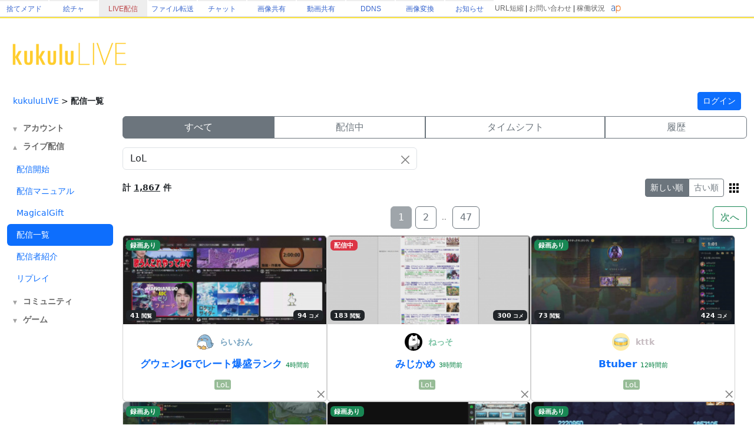

--- FILE ---
content_type: text/html; charset=utf-8
request_url: https://live.erinn.biz/live.mypage.php?hash=336750584&svsel=&word=LoL
body_size: 24749
content:
<!DOCTYPE html>
<head>
<meta charset='utf-8'>
<title>配信一覧 | kukuluLIVE</title>
	
<meta name="referrer" content="origin">
	
<meta name="Keywords" content="kukulu,kukuluLIVE,kukuLIVE,配信,生配信,生放送,ククル,くくさま">
<meta name="Description" content="kukuluLIVE は無料で利用できる個人運営のライブ配信サイトです。">
	
<link href="https://cdn.jsdelivr.net/npm/bootstrap@5.3.3/dist/css/bootstrap.min.css" rel="stylesheet" crossorigin="anonymous">
<script src="https://ajax.googleapis.com/ajax/libs/jquery/3.2.1/jquery.min.js"></script>
<script src="https://cdn.jsdelivr.net/npm/bootstrap@5.3.3/dist/js/bootstrap.bundle.min.js" crossorigin="anonymous"></script>

<!--
<link rel="preconnect" href="https://fonts.gstatic.com">
<link href="https://fonts.googleapis.com/css2?family=Dela+Gothic+One&family=DotGothic16&family=Hachi+Maru+Pop&family=M+PLUS+Rounded+1c:wght@700&family=New+Tegomin&family=Noto+Sans+JP:wght@700&family=RocknRoll+One&family=Shippori+Mincho:wght@700&family=Stick&display=swap" rel="stylesheet">
-->

<script src="functionsCommon.js"></script>

<link rel="shortcut icon" href="favicon.ico" type="image/x-icon">

	<meta name="viewport" content="target-densitydpi=device-dpi, width=device-width, initial-scale=1.0, maximum-scale=1.0">	

<script>

(() => {
  'use strict'

  const getStoredTheme = () => localStorage.getItem('theme')
  const setStoredTheme = theme => localStorage.setItem('theme', theme)

  const getPreferredTheme = () => {
    const storedTheme = getStoredTheme()
    if (storedTheme) {
      //return storedTheme
    }

    return window.matchMedia('(prefers-color-scheme: dark)').matches ? 'dark' : 'light'
  }

  const setTheme = theme => {
    if (theme === 'auto') {
      document.documentElement.setAttribute('data-bs-theme', (window.matchMedia('(prefers-color-scheme: dark)').matches ? 'dark' : 'light'))
    } else {
    	
    	    		
      document.documentElement.setAttribute('data-bs-theme', theme)
    }
  }

  setTheme(getPreferredTheme())

  const showActiveTheme = (theme, focus = false) => {
    const themeSwitcher = document.querySelector('#bd-theme')

    if (!themeSwitcher) {
      return
    }

    const themeSwitcherText = document.querySelector('#bd-theme-text')
    const activeThemeIcon = document.querySelector('.theme-icon-active use')
    const btnToActive = document.querySelector(`[data-bs-theme-value="${theme}"]`)
    const svgOfActiveBtn = btnToActive.querySelector('svg use').getAttribute('href')

    document.querySelectorAll('[data-bs-theme-value]').forEach(element => {
      element.classList.remove('active')
      element.setAttribute('aria-pressed', 'false')
    })

    btnToActive.classList.add('active')
    btnToActive.setAttribute('aria-pressed', 'true')
    activeThemeIcon.setAttribute('href', svgOfActiveBtn)
    const themeSwitcherLabel = `${themeSwitcherText.textContent} (${btnToActive.dataset.bsThemeValue})`
    themeSwitcher.setAttribute('aria-label', themeSwitcherLabel)

    if (focus) {
      themeSwitcher.focus()
    }
  }

  window.matchMedia('(prefers-color-scheme: dark)').addEventListener('change', () => {
    const storedTheme = getStoredTheme()
    if (storedTheme !== 'light' && storedTheme !== 'dark') {
      setTheme(getPreferredTheme())
    }
  })

  window.addEventListener('DOMContentLoaded', () => {
    showActiveTheme(getPreferredTheme())

    document.querySelectorAll('[data-bs-theme-value]')
      .forEach(toggle => {
        toggle.addEventListener('click', () => {
          const theme = toggle.getAttribute('data-bs-theme-value')
          setStoredTheme(theme)
          setTheme(theme)
          showActiveTheme(theme, true)
        })
      })
  })
})()
</script>
	
<style>
:root {
	--kukulu-border-gray: rgba(0,0,0,0.175);
	--kukulu-bg-gray: rgba(200,200,200,0.100);
	--kukulu-bg-gray-hover: rgba(200,200,200,0.200);
	--kukulu-bg-white: rgb(255,255,255);
	--kukulu-gray: #666666;
	--kukulu-black: #000000;
	--kukulu-beige: #fffae6;
	--kukulu-border-beige: #fff0b8;
}

html {
	height:100%;
}
	
body {
	height:100%;
	margin: 0;
	padding: 0;
	word-break: break-all;
	font-size:14px;
	padding:0px;
	min-height:80%;
}
form {
	padding:0;margin:0;
}
*, *:before, *:after {
    -webkit-box-sizing: border-box;
    box-sizing: border-box
}

.container {
	max-width:1560px;
}
			
.bg_white{
	background:white;
}
.card{
	color: rgba(0,0,0,0.9);
}

.gamennow, .gamennow_small, .gamennow_small2 {
	margin-top:15px;
	margin-bottom:15px;
	border-radius:4px;
	overflow:hidden;
	max-width:100%;
	width: 600px;
	max-height:600px;
	object-fit: contain;
}
.gamennow {
	border:1px solid rgba(128,128,128,0.35);
}
.gamennow_small {
	width: 400px;
	max-height:400px;
}
.gamennow_small2 {
	width: 200px;
	max-height:200px;
}

.card-header-inst {
	font-size:15px;
	padding:17px;
	color: #0c63e4;
    background-color: #e7f1ff;
}

.table-header > td {
	font-weight:bold;
	border-top:1px solid gray;
	border-bottom:1px solid gray;
}
.table-data > td {
	border-bottom:1px solid gray;
}

.autohidemenu {
	width:180px;
	min-width:180px;
	xposition: sticky;
	top: 50px;
}
.autohidemenu-togglebutton {
	display:none;
}
.autohidemenu-togglebutton .icon {
	background-image:url(img/icon_menu_yellow.png);
	background-repeat:no-repeat;
	background-size:100% 100%;
	height: 40px;
	width: 40px;
	cursor: pointer;
}
.tab-content {
	width: 100%;
}

.menu-title {
	margin:10px;font-size:14px;font-weight:bold;
}

.shadow-box {
    border-width: 1px;
    border-style: solid;
    border-radius: 5px;
    margin: 5px;
    overflow: hidden;
    box-shadow: 0 0.125rem 0.25rem rgb(0 0 0 / 8%);
    overflow: hidden;
    background-color:white;
}

.flex-center {
	display:flex;flex-wrap:nowrap;width:100%;justify-content: center;align-items: center;
}
.flex-list {
	display:flex;justify-content: space-between;align-items: center;width:100%;
}
	.flex-list > div{
		padding:5px;
	}
.flex-leftright {
	display:flex;width:100%;justify-content: space-between;align-items: center;
}
	.flex-leftright > div{
		padding:5px;
	}
.flex-leftright-menu, .flex-leftright-menu_1000px {
	display:flex;width:100%;justify-content: space-between;align-items: center;
}
.flex-leftright-menu > div:first-child, .flex-leftright-menu_1000px > div:first-child {
	width: 30%;
	padding:5px;
}
.flex-leftright-menu > div:last-child, .flex-leftright-menu_1000px > div:last-child {
	width: 70%;
	padding:5px;
}
.flex-right {
	display:flex;width:100%;justify-content: right;align-items: center;
}
.linkidbox {
	margin:10px;width:100%;max-width:300px;text-align:center;
}

.divlink {
	position:relative;
}
.divlink > a {
	display: block;position: absolute;top: 0;left: 0;width: 100%;height: 100%;z-index:10;
}
.divlink_hover:hover{
	background-color:rgba(128,128,128,0.03);
}
.divlink_hover:active{
	background-color:rgba(128,128,128,0.03);
	opacity:0.85;
}
.menu-base, .menu-rightallowbox, .menu-rightclipbox{
	width:35px;min-height: 35px;
}
.menu-rightallowbox {
	width:35px;background-image:url(img/icon_rightallow_gray.png);background-repeat:no-repeat;background-size:30px 30px;background-position:right center;
}
.menu-rightclipbox {
	width:35px;background-image:url(img/icon_clip_gray.png);background-repeat:no-repeat;background-size:30px 30px;background-position:right center;
}

.horizontal {
	display:-webkit-box;
	display:-ms-flexbox;
	display : flex;
	align-items: center;
}
.horizontal .vcenter{
	align-self: stretch;
}

.textline {
	word-break:break-all;
	overflow: hidden;
	display:-webkit-box;
	-webkit-box-orient: vertical;
}
.textline-1 {
	-webkit-line-clamp: 1;
}
.textline-2 {
	-webkit-line-clamp: 2;
}
.textline-3 {
	-webkit-line-clamp: 3;
}
.textline-4 {
	-webkit-line-clamp: 4;
}

.flex-autowrap {
	flex-wrap: nowrap;
}
.flex-autowrap_1000px {
	flex-wrap: nowrap;
}

@media (min-width: 800px) {
	.autohidemenu {
		display: block;
	}
	.autohidemenu-togglebutton {
		display: none;
	}
	.autohidemenu .inner {
		position:static;
	}
	
	.horizontal_auto {
		display : flex;
		align-items: stretch;
		box-sizing: border-box;
	}
	.horizontal_auto div {
		flex-grow:1;
	}
	.hidden_auto {
	}
	.popupbox_auto {
		padding: 30px;
	}
	
	.box_max_33p {
		width:50%;
		flex-grow: 0 !important;
		box-sizing: border-box;
	}
}

@media (max-width: 800px) {
	.autohidemenu {
		display: none;
	}
	.autohidemenu-togglebutton {
		display:block;
	}
	.autohidemenu .inner {
		position:absolute;
	}
	
	.horizontal_auto div {
		padding-bottom:4px;
	}
	.hidden_auto {
		display: none;
	}
	.popupbox_auto {
		padding: 15px;
	}
	
	.box_max_33p {

	}
	.flex-autowrap {
		flex-wrap: wrap;
	}
	.flex-autowrap > div {
		width: 100% !important;
	}
	
	.flex-leftright-menu {
		flex-wrap: wrap;
	}
	.flex-leftright-menu > div:first-child {
		width: 100%;
	}
	.flex-leftright-menu > div:last-child {
		width: 100%;
	}
}

@media (min-width: 1000px) {
	.hidden_auto_1000px {
	}
}
@media (max-width: 1000px) {
	.hidden_auto_1000px {
		display: none;
	}
	.flex-autowrap_1000px {
		flex-wrap: wrap;
	}
	.flex-autowrap_1000px > div {
		width: 100% !important;
	}
	
	.flex-leftright-menu_1000px {
		flex-wrap: wrap;
	}
	.flex-leftright-menu_1000px > div:first-child {
		width: 100%;
	}
	.flex-leftright-menu_1000px > div:last-child {
		width: 100%;
	}
}

@media (min-width: 1400px) {
	.box_max_33p {
		width:33.33%;
		flex-grow: 0 !important;
		box-sizing: border-box;
	}
}

.autohide_1100px {

}
.autohide_1100px-rev {
	display:none;
}
	@media (max-width: 1100px) {
		.autohide_1100px {
			display:none;
		}
		.autohide_1100px-rev {
			display:block;
		}
	}

.autohide_1000px {

}
.autohide_1000px-rev {
	display:none;
}
	@media (max-width: 1000px) {
		.autohide_1000px {
			display:none;
		}
		.autohide_1000px-rev {
			display:block;
		}
	}

.autohide_900px {

}
.autohide_900px-rev {
	display:none;
}
	@media (max-width: 900px) {
		.autohide_900px {
			display:none;
		}
		.autohide_900px-rev {
			display:block;
		}
	}
	
.autohide_800px {

}
.autohide_800px-rev {
	display:none;
}
	@media (max-width: 800px) {
		.autohide_800px {
			display:none;
		}
		.autohide_800px-rev {
			display:block;
		}
	}
	
.autohide_600px {

}
.autohide_600px-rev {
	display:none;
}
	@media (max-width: 600px) {
		.autohide_600px {
			display:none;
		}
		.autohide_600px-rev {
			display:block;
		}
	}
	
.autohide_400px {

}
.autohide_400px-rev {
	display:none;
}
	@media (max-width: 400px) {
		.autohide_400px {
			display:none;
		}
		.autohide_400px-rev {
			display:block;
		}
	}

.autohide_300px {

}
.autohide_300px-rev {
	display:none;
}
	@media (max-width: 300px) {
		.autohide_300px {
			display:none;
		}
		.autohide_300px-rev {
			display:block;
		}
	}

.bg_kukuluyellow{
	background-color:#FFCD2D;
}
.bg_yellow{
	background-color:#fcdb41;
}
.bg_lightyellow{
	background-color:#FFF386;
}
.bg_orange{
	background-color:#F7B716;
}
.bg_white{
	background-color:white;
}
.bg_smphoneheader_top{
	background-color:#FFDB41;
}

.font_gray{
	color: #666666;
}
.font_black{
	color: black;
}
.font_deepred{
	color: #990000;
}
.font_green{
	color: #007f3f;
}

.border_bottom_lightgray{
	border-bottom: 1px solid #eeeeee;
}
.border_lightgray{
	border-color:rgba(128,128,128,0.4);
}
.border_kukuluyellow{
	border-color:#FFCD2D;
}


.horizontal {
	display:-webkit-box;
	display:-ms-flexbox;
	display : flex;
	align-items: center;
}
.horizontal .vcenter{
	align-self: stretch;
}

::-webkit-scrollbar{
	width: 10px;
}
::-webkit-scrollbar-track{
	background: #fff;
	border-left: solid 1px #ececec;
}
::-webkit-scrollbar-thumb{
	background: #ccc;
	border-radius: 10px;
	box-shadow: inset 0 0 0 2px #fff;
}

.wscroll::-webkit-scrollbar{
	height: 10px;
}
.wscroll::-webkit-scrollbar-track{
	background: #fff;
	border-left: solid 1px #ececec;
}
.wscroll::-webkit-scrollbar-thumb{
	background: #ccc;
	border-radius: 10px;
	box-shadow: inset 0 0 0 2px #fff;
}

a:link {
	text-decoration : none;
}
a:visited {
	text-decoration : none;
}
a:hover {
	text-decoration : underline;
}
a:active {
	text-decoration : none;
}

.loader,.loader:after {
	border-radius: 50%;
	width: 10em;
	height: 10em;
}
.loader {
	margin: 60px auto;
	font-size: 10px;
	position: relative;
	text-indent: -9999em;
	border-top: 1.1em solid rgba(192,192,192, 0.2);
	border-right: 1.1em solid rgba(192,192,192, 0.2);
	border-bottom: 1.1em solid rgba(192,192,192, 0.2);
	border-left: 1.1em solid #c0c0c0;
	-webkit-transform: translateZ(0);
	-ms-transform: translateZ(0);
	transform: translateZ(0);
	-webkit-animation: load8 1.1s infinite linear;
	animation: load8 1.1s infinite linear;
}
@-webkit-keyframes load8 {
	0% {
		-webkit-transform: rotate(0deg);
		transform: rotate(0deg);
	}
	100% {
		-webkit-transform: rotate(360deg);
		transform: rotate(360deg);
	}
}
@keyframes load8 {
	0% {
		-webkit-transform: rotate(0deg);
		transform: rotate(0deg);
	}
	100% {
		-webkit-transform: rotate(360deg);
		transform: rotate(360deg);
	}
}

.box_200px {
	box-sizing: border-box;
	display:block;
}
@media (max-width: 380px) {
	.box_200px {
		width: 100%;
	}
}
@media (min-width: 380px) {
	.box_200px {
		width: 50%;
	}
}
@media (min-width: 1000px) {
	.box_200px {
		width: 33.33%;
	}
}
@media (min-width: 1400px) {
	.box_200px {
		width: 25%;
	}
}

.searchbox {
	padding:0px;
	position:relative;
	width:60vw;
	min-width:200px;
	max-width:500px;
}
@media (max-width: 700px) {
	.searchbox.searchbox-smallfull {
		width:100%;
	}
}
.searchbox .input-group .btn {
	max-width:50%;text-overflow: ellipsis;
}

.backpaper{
	background-image:url('img/tile.png');
	background-repeat:repeat;
}
.backbottom{
	background-image:url('');
	background-repeat:repeat-x;
	background-position:bottom center;
	padding-bottom:30px;
}
.maincontents{
	background-color:white;
	border-radius: 0px 0px 20px 20px;
}

.fcs_menubar {
	background-color:rgba(168,168,168,0.88);
	color:white;
}
.fcs_firstcomment{
}
.fcs_popup{
	border-color: white;
	background-color: #FFF386;
}

@keyframes redpickup {
    0% { background-color:rgba(255,0,0,1); }
    100% { background-color:rgba(255,243,134,1); }
}

.tab-content {
	overflow: hidden;
}

		@media (prefers-color-scheme: dark) {
			:root {
			--kukulu-border-gray: rgba(255,255,255,0.055);
			--kukulu-bg-gray: rgba(255,255,255,0.075);
			--kukulu-bg-gray-hover: rgba(255,255,255,0.100);
			--kukulu-bg-white: #333333;
			--kukulu-gray: #c9c7c7;
			--kukulu-black: white;
			--kukulu-beige: rgb(50,53,57);
			--kukulu-border-beige: rgb(80,83,87);
		}
		
		body {
			background-color: #333333;
			color: white;
		}
		
		.blackimg {
			filter: invert(1);
		}
				
		a:not(.btn) {
			color:white;
		}
		.force_light a:not(.btn) {
			color:var(--bs-link-color);
		}
	
		.card, .modal {
			color: white;
		}
		.text-dark {
			color: white !important;
		}
		
		.shadow-box {
			color: white;
			background-color: rgba(0,0,0,0);
		}

		.card-trans {
			background-color: rgba(255,255,255,0);
			border-color:white;
			color: white;
		}
		.bg_kukuluyellow{
			background-color: #666666;
		}
		.bg_yellow{
			background-color: #000000;
		}
		.bg_lightyellow{
			background-color: #7c7c7c;
		}
		.bg_orange{
			background-color: #999999;
		}
		.bg_white{
			background-color: #333333;
		}
		.bg_smphoneheader_top{
			background-color: #000000;
		}
		
		.force_light, .force_light td, .force_light tr, .force_light table {
			color: black;
		}
		

		.nav-link{
			color: white;
		}
			.force_light .nav-link{
				color: #0d6efd;
			}
		.font_gray {
			color: #c9c7c7;
		}
			.force_light .font_gray {
				color: #666666;
			}
		.btn-outline-secondary {
		    color: white;
		}
			.force_light .btn-outline-secondary {
			    color: #6c757d;
			}
			.btn-outline-secondary:hover {
			    color: white;
			}
			
		.font_black{
			color: white;
		}
		.font_deepred{
			color: white;
		}
		.font_green{
			color: #8cc63f;
		}
		
		.border_bottom_lightgray{
			border-bottom: 1px solid rgba(255,255,255,0.1);
		}
		.border_lightgray{
			border-color: rgba(255,255,255,0.4);
		}
		.border_kukuluyellow{
			border-color: #666666;
		}
		
		.backpaper{
			background-image:url('img/tile_dark.png?v=2');
			background-color: #333333;
		}
		.backbottom{
			background-image:url('img/cats-night-eyes.png?v1');
			background-repeat:no-repeat;
			background-position:bottom center;
			padding-bottom:300px;
		}
		.maincontents{
			background-color: #333333;
		}
		
		@keyframes redpickup {
		    0% { background-color:rgba(255,0,0,1); }
		    100% { background-color:rgba(124,124,124,1); }
		}
		
		.fcs_menubar {
			background-color:rgba(80,80,80,0.90);
			color:white;
		}
		
		.fcs_firstcomment{
			text-shadow: 1px 1px 1px rgba(0,0,0,1);
			color: rgba(0,226,172,1);
		}
		
		.fcs_popup{
			border-color: #333333;
			background-color: #7c7c7c;
		}

			
	}
		
</style>


<style>
	.urltoimage-thumb {
		width:200px;height:150px;
		max-width:100%;
		border-radius:5px;
		margin:5px;
	}
</style>
<script>
	function parseURLtoImage() {
		$(".urltoimage").each(function(n, v){
			$(v).find("a").each(function(n, a){
				var _href = $(a).prop("href");

				var _service = "";
				if (_href.indexOf("https://s.kuku.lu/") === 0 || _href.indexOf("http://s.kuku.lu/") === 0) _service = "s.kuku.lu";
				if (_href.indexOf("https://v.kuku.lu/") === 0 || _href.indexOf("http://v.kuku.lu/") === 0) _service = "v.kuku.lu";
				if (!_service) return;
				
				if (_href != $(a).text()) return;
				
				var _hash = _href;
				_hash = _hash.split("https://"+_service+"/image.php/").join("");
				_hash = _hash.split("http://"+_service+"/image.php/").join("");
				_hash = _hash.split("https://"+_service+"/").join("");
				_hash = _hash.split("http://"+_service+"/").join("");
				if (!_hash) return;
				
				if (!_hash.match(/^[A-Za-z0-9]*$/)) return;
				
				var _url = 'https://'+_service+'/'+_hash;
				var _js = "$(this).parent().html('"+_href+"');";
				$(a).prop("href", _url).html('<img class="urltoimage-thumb" src="'+_url+'?thumb" onerror="'+_js+'">');
			});
		});
	}
	$(function(){
		parseURLtoImage();
	});
</script>

</head>
<body>
	
	
				
	<style>
		body{padding:0px;margin:0px;}
		.area_gheader_font {
			font-family: 'Meiryo UI',Meiryo,'ＭＳ Ｐゴシック',sans-serif;
			font-size : 12px;
		}
		.area_gheader_site {
			width: 82px;
			text-overflow:ellipsis;
			white-space: nowrap;
			margin-right:2px;
			height: 28px;
			display:flex;
			justify-content: center;
			align-items: center;
		}
			.area_gheader_site > div {
			}
			
		.area_gheader_font a:link {
			text-decoration : none;
		}
		.area_gheader_font a:visited {
			text-decoration : none;
		}
		.area_gheader_font a:hover {
			text-decoration : underline;
		}
		.area_gheader_font a:active {
			text-decoration : none;
		}
		
		.gheader_flex-center {
			display:flex;flex-wrap:nowrap;width:100%;justify-content: center;align-items: center;
		}
		.gheader_flex-list {
			display:flex;justify-content: space-between;align-items: center;width:100%;
		}
		.gheader_flex-leftright {
			display:flex;width:100%;justify-content: space-between;align-items: center;
		}
		.gheader_flex-left {
			display:flex;justify-content: left;align-items: center;width:100%;
		}
		.gheader_flex-right {
			display:flex;width:100%;justify-content: right;align-items: center;
		}
		
		@media screen and (max-width:1100px){
			.area_gheader_autohide_1100p {
				display:none;
			}
		}
		
		@media screen and (max-width:300px){
			.area_gheader_autohide_300p {
				display:none;
			}
		}
	</style>
	
	<div class="area_gheader_font area_gheader_autohide_300p" style="background-color:#ffffff;border-bottom-width:1px;border-bottom-style:solid;border-bottom-color:#cccccc;">

		<div class="gheader_flex-leftright">
			<div class="gheader_flex-left">
										<style>
							@media screen and (max-width:137px){
								.area_gheader_autohide_137p {
									display:none;
								}
							}
						</style>
						<div class="area_gheader_site area_gheader_autohide_137p" style="border-top-width : 2px;border-top-style : solid;border-top-color : #eeeeee;">
							<div><a href="https://m.kuku.lu/" style="color:#3765ce;">捨てメアド</a></div>
						</div>
												<style>
							@media screen and (max-width:221px){
								.area_gheader_autohide_221p {
									display:none;
								}
							}
						</style>
						<div class="area_gheader_site area_gheader_autohide_221p" style="border-top-width : 2px;border-top-style : solid;border-top-color : #eeeeee;">
							<div><a href="https://draw.kuku.lu/" style="color:#3765ce;">絵チャ</a></div>
						</div>
												<style>
							@media screen and (max-width:305px){
								.area_gheader_autohide_305p {
									display:none;
								}
							}
						</style>
						<div class="area_gheader_site area_gheader_autohide_305p" style="background-color:#eeeeee;border-top-width : 2px;border-top-style : solid;border-top-color : #eeeeee;">
							<div><a href="https://live.erinn.biz/" style="color:#bd484b;">LIVE配信</a></div>
						</div>
												<style>
							@media screen and (max-width:389px){
								.area_gheader_autohide_389p {
									display:none;
								}
							}
						</style>
						<div class="area_gheader_site area_gheader_autohide_389p" style="border-top-width : 2px;border-top-style : solid;border-top-color : #eeeeee;">
							<div><a href="https://d.kuku.lu/" style="color:#3765ce;">ファイル転送</a></div>
						</div>
												<style>
							@media screen and (max-width:473px){
								.area_gheader_autohide_473p {
									display:none;
								}
							}
						</style>
						<div class="area_gheader_site area_gheader_autohide_473p" style="border-top-width : 2px;border-top-style : solid;border-top-color : #eeeeee;">
							<div><a href="https://c.kuku.lu/" style="color:#3765ce;">チャット</a></div>
						</div>
												<style>
							@media screen and (max-width:557px){
								.area_gheader_autohide_557p {
									display:none;
								}
							}
						</style>
						<div class="area_gheader_site area_gheader_autohide_557p" style="border-top-width : 2px;border-top-style : solid;border-top-color : #eeeeee;">
							<div><a href="https://s.kuku.lu/" style="color:#3765ce;">画像共有</a></div>
						</div>
												<style>
							@media screen and (max-width:641px){
								.area_gheader_autohide_641p {
									display:none;
								}
							}
						</style>
						<div class="area_gheader_site area_gheader_autohide_641p" style="border-top-width : 2px;border-top-style : solid;border-top-color : #eeeeee;">
							<div><a href="https://v.kuku.lu/" style="color:#3765ce;">動画共有</a></div>
						</div>
												<style>
							@media screen and (max-width:725px){
								.area_gheader_autohide_725p {
									display:none;
								}
							}
						</style>
						<div class="area_gheader_site area_gheader_autohide_725p" style="border-top-width : 2px;border-top-style : solid;border-top-color : #eeeeee;">
							<div><a href="https://ddns.kuku.lu/" style="color:#3765ce;">DDNS</a></div>
						</div>
												<style>
							@media screen and (max-width:809px){
								.area_gheader_autohide_809p {
									display:none;
								}
							}
						</style>
						<div class="area_gheader_site area_gheader_autohide_809p" style="border-top-width : 2px;border-top-style : solid;border-top-color : #eeeeee;">
							<div><a href="https://i.kuku.lu/" style="color:#3765ce;">画像変換</a></div>
						</div>
												<style>
							@media screen and (max-width:893px){
								.area_gheader_autohide_893p {
									display:none;
								}
							}
						</style>
						<div class="area_gheader_site area_gheader_autohide_893p" style="border-top-width : 2px;border-top-style : solid;border-top-color : #eeeeee;">
							<div><a href="https://magical.kuku.lu/" style="color:#3765ce;">お知らせ</a></div>
						</div>
									</div>
			
			<div class="gheader_flex-right" style="margin-right:5px;">
					
				<div class="area_gheader_autohide_1100p" style="margin-right:10px;text-align : right;">
					<span ><A style="color:#666666;" href="javascript:goShortURL_Header();">URL短縮</A></span>
					 | 
					<span ><a style="color:#666666;" href="https://magical.kuku.lu/page.contact.php" target="_blank">お問い合わせ</a></span>
					 | 
					<span ><a style="color:#666666;" href="https://status.aquapal.net/" target="_blank">稼働状況</a></span>

				</div>

				
				<div >
					<a href="https://aquapal.net/"><img width="17" height="17" src="[data-uri]" border="0"></a>
				</div>
			</div>
		</div>
	</div>
		
	<script>
		function goShortURL_Header() {
			window.open("https://kuku.lu/?surl="+encodeURIComponent(location.href));
		}
	</script>
		
	
			<div style="border-top:2px solid #FFE73F;">
			<div class="area_kukululogo container" style="margin-bottom:5px;padding-top:10px;">
				<div class="flex-leftright">
					<div style="">
						<a href="./"><img src="img/kukuluLIVELogo2021.png" class="header_bg_logo" style="width:200px;max-width:30vw;" border="0"></a>
					</div>
					<div class="" style="text-align:right;width:100%;max-width:1000px;height:100%;height:100px;">

						
					</div>
				</div>
			</div>
		</div>
		
	
	<div class="area_menuheader container bg_white" style="xposition: sticky;top: 0px;">
		<div style="">
			<div class="flex-leftright" style="">
				<div style="display:flex;align-items: center;">
										<div class="autohidemenu-togglebutton" style="padding-right:10px;">
						<div class="icon" style=""></div>
					</div>
										<div class="textline-1 textline" style="overflow:hidden;margin-left:5px;text-overflow: ellipsis;overflow: hidden;white-space: nowrap;max-width:70vw;">
														<a href="./">kukuluLIVE</a>																	 &gt; 
																	<b>配信一覧</b>													</div>
				</div>
				<div>
					<div id="area_reg" style="display:block;padding:5px;">
						<div class="textline-1 textline" style="overflow:hidden;text-align:right;">
															<a href="login.php?back=%2Flive.mypage.php%3Ftab%3D" type="button" class="btn btn-sm btn-primary">ログイン</a> 
													</div>
					</div>
				</div>
			</div>
		</div>
	</div>
	<script>
	$(function () {
	  $(window).on("scroll", function () {
	    updateBSHeader();
	  });
	  updateBSHeader();
	});
	function updateBSHeader() {
	    if ($(this).scrollTop() > 100) {
	    	$(".area_menuheader").css("z-index", 1);
	    } else {
	    	$(".area_menuheader").css("z-index", "");
	    }
	}
	</script>
	
<link rel="manifest" href="manifest.json">



<div class="container">
	<div class="d-flex align-items-start">
	  <div class="nav flex-column nav-pills me-3 autohidemenu" role="tablist">
		<div class="inner">
	
			
		
	
	
	
	
	


	<div class="menu-title font_gray area_menu_bs_account_master"><span class="menu-open"></span><a href="javascript:toggleMenuBs('account');" class="font_gray">アカウント</a></div>
	<div id="area_menu_bs_account" style="display:none;">
		<a class="nav-link " id="" href="login.php" role="tab">アカウント情報</a>
		<a class="nav-link " id="" href="login.kukupoint.info.php" role="tab">くくぽ</a>
	</div>
			
	

	<div class="menu-title font_gray area_menu_bs_live_master"><span class="menu-open"></span><a href="javascript:toggleMenuBs('live');" class="font_gray">ライブ配信</a></div>
	<div id="area_menu_bs_live" style="">
	    <a class="nav-link " id="" href="login.live.php" role="tab">配信開始</a>
	    <a class="nav-link " id="" href="manual.php" role="tab">配信マニュアル</a>
	    <a class="nav-link" id="" href="gift_mypage.php" role="tab">MagicalGift</a>
		<a class="nav-link active" id="" href="live.mypage.php" role="tab">配信一覧</a>
		<a class="nav-link " id="" href="live.list.php" role="tab">配信者紹介</a>
		<a class="nav-link " id="" href="live.replay.php" role="tab">リプレイ</a>
	</div>
	
	<div class="menu-title font_gray area_menu_bs_community_master"><span class="menu-open"></span><a href="javascript:toggleMenuBs('community');" class="font_gray">コミュニティ</a></div>
	<div id="area_menu_bs_community" style="display:none;">
		<a class="nav-link" id="" href="emotion.list.php" role="tab">エモーション</a>
		<a class="nav-link" id="" href="badge.list.php" role="tab">バッジ</a>
		<a class="nav-link" id="" href="fanart.php" role="tab">お絵描き掲示板</a>
	</div>
		
	<div class="menu-title font_gray area_menu_bs_game_master"><span class="menu-open"></span><a href="javascript:toggleMenuBs('game');" class="font_gray">ゲーム</a></div>
	<div id="area_menu_bs_game" style="display:none;">
		<a class="nav-link " id="" href="login.freescratch.php" role="tab">今日のスクラッチ</a>
		<a class="nav-link " id="" href="login.scratch.php" role="tab">マジカルスクラッチ</a>
		<a class="nav-link " id="" href="login.chicken.php" role="tab">マジカルパネル</a>
		<a class="nav-link " id="" href="login.box.php" role="tab">マジカルボックス</a>
		<a class="nav-link " id="" href="login.slot.php" role="tab">マジカルコレクト</a>
		<a class="nav-link " id="" href="login.line.php" role="tab">マジカルコレクト２</a>
		<a class="nav-link " id="" href="login.drop.php" role="tab">冥王星ゲーム</a>
		<a class="nav-link " id="" href="login.mahjong.php" role="tab">マジカルマージャン</a>
	</div>

<style>
	.menu-open {
		font-size:9px;
		padding-right:10px;
		opacity:0.6;
	}
</style>
<script>
	$(function(){
		var bs_menus = ["account", "live", "community", "game"];
		for (var i in bs_menus) {
			var _vflag = "▲";
			if ($("#area_menu_bs_"+bs_menus[i]).css("display") == "none") {
				_vflag = "▼";
			}
			$(".area_menu_bs_"+bs_menus[i]+"_master .menu-open").html(_vflag);
		}
	});
	function toggleMenuBs(_tar) {
		var _vdisplay = "none";
		var _vflag = "▼";
		if ($("#area_menu_bs_"+_tar).css("display") == "none") {
			_vdisplay = "block";
			_vflag = "▲";
		}
		
		$("#area_menu_bs_"+_tar).css("display", _vdisplay);
		$(".area_menu_bs_"+_tar+"_master .menu-open").html(_vflag);
	}
</script>
	
<!--
-->
	
	<div class="flex-center">
		<div style="padding:0px;margin:0px;padding-top:25px;min-width:170px;max-width:170px;">
			<script async src="https://pagead2.googlesyndication.com/pagead/js/adsbygoogle.js?client=ca-pub-6235967741013519"
			     crossorigin="anonymous"></script>
			<!-- kukuluページ左側R -->
			<ins class="adsbygoogle"
			     style="display:block"
			     data-ad-client="ca-pub-6235967741013519"
			     data-ad-slot="2442143546"
			     data-ad-format="vertical"
			     data-full-width-responsive="false"></ins>
			<script>
			     (adsbygoogle = window.adsbygoogle || []).push({});
			</script>
		</div>
	</div>
		    	
	    </div>
	  </div>
	  <div class="tab-content" id="v-pills-tabContent">
	    <div class="tab-pane fade show active" id="area-about" role="tabpanel">
	    	
							<div style="margin-bottom:15px;">
					  	  <div class="autohide_900px">
	  	  <div class="btn-group " role="group" style="width:100%;">
	  		  	  		  	  			  	<input type="radio" class="btn-check" id="btnradio-svsel-all" autocomplete="off" checked>
			  	<label class="btn btn-outline-secondary" for="btnradio-svsel-all" onclick="location.href='?hash=336750584&word=LoL&svsel=all';">すべて</label>
			  	  		  	  			  	<input type="radio" class="btn-check" id="btnradio-svsel-live" autocomplete="off" >
			  	<label class="btn btn-outline-secondary" for="btnradio-svsel-live" onclick="location.href='?hash=336750584&word=LoL&svsel=live';">配信中</label>
			  	  		  	  			  	<input type="radio" class="btn-check" id="btnradio-svsel-ts" autocomplete="off" >
			  	<label class="btn btn-outline-secondary" for="btnradio-svsel-ts" onclick="location.href='?hash=336750584&word=LoL&svsel=ts';">タイムシフト</label>
			  	  		  	  			  	<input type="radio" class="btn-check" id="btnradio-svsel-history" autocomplete="off" >
			  	<label class="btn btn-outline-secondary" for="btnradio-svsel-history" onclick="location.href='?hash=336750584&word=LoL&svsel=history';">履歴</label>
			  		  </div>
	  </div>
			  		
	  	  	  <div class="autohide_900px-rev">
			<div class="btn-group " role="group" style="width:100%;">
				<button type="button" class="btn  btn-outline-secondary dropdown-toggle" data-bs-toggle="dropdown">
					すべて				</button>
				<ul class="dropdown-menu" style="width:100%;">
			  		  			  		  	  			  		  	  <li><a class="btn  dropdown-item" href="?hash=336750584&word=LoL&svsel=all">すべて</a></li>
					  			  		  	  			  		  	  <li><a class="btn  dropdown-item" href="?hash=336750584&word=LoL&svsel=live">配信中</a></li>
					  			  		  	  			  		  	  <li><a class="btn  dropdown-item" href="?hash=336750584&word=LoL&svsel=ts">タイムシフト</a></li>
					  			  		  	  			  		  	  <li><a class="btn  dropdown-item" href="?hash=336750584&word=LoL&svsel=history">履歴</a></li>
					  				</ul>
			</div>
		  </div>
	  						
									</div>
										
							<div id="" style="margin-bottom:15px;">

							  
																		<script>
										function searchLiveList(_tag) {
											$("#word").val(_tag);
											sv.submit();
										}
									</script>
									
									  <FORM name="sv" method="GET" action="/live.mypage.php">
									  <INPUT type="hidden" name="svsel" value="">
									  <INPUT type="hidden" name="orderby" value="">
									  <INPUT type="hidden" name="mode" value="">
									  <INPUT type="hidden" name="word_name" value="">
									  <INPUT type="hidden" name="word_uid" value="">
									  <INPUT type="hidden" name="word_regnum" value="">
									  
										<div class="searchbox searchbox-smallfull">
									    	<div class="input-group">
									    											    		<input class="form-control" type="text" placeholder="検索..." id="word" name="word" value="LoL">
									    	</div>
									    	<div style="position:absolute;top:10px;right:10px;"><button type="button" class="btn-close" onclick="$('#word').val('');sv.submit();"></button></div>
									    </div>
								    	<div>
																																														
																							
								    	</div>


									  </FORM>


							
			</div>
		
		<div id="" style="margin-bottom:15px;margin-top:10px;">
			
				  <div class="flex-leftright" style="margin-bottom:5px;">
				  	  
					  <div style="padding:0px;min-width:100px;">
					  	  <div style=""><B>計 <U class="view_listcnt">...</U> 件</B></div>
					  </div>
					  
					  <div style="padding:0px;text-align:right;">
					  	  <div class="flex-right" id="switch_liststyle_parent" style="align-items: center;">
							  							  	  <div style="padding:0;">
							  	  	    	  <div class="autohide_900px">
	  	  <div class="btn-group btn-group-sm" role="group" >
	  		  	  		  	  			  	<input type="radio" class="btn-check" id="btnradio-orderby-new" autocomplete="off" checked>
			  	<label class="btn btn-outline-secondary" for="btnradio-orderby-new" onclick="location.href='?hash=336750584&word=LoL&orderby=new';">新しい順</label>
			  	  		  	  			  	<input type="radio" class="btn-check" id="btnradio-orderby-livetime_asc" autocomplete="off" >
			  	<label class="btn btn-outline-secondary" for="btnradio-orderby-livetime_asc" onclick="location.href='?hash=336750584&word=LoL&orderby=livetime_asc';">古い順</label>
			  		  </div>
	  </div>
			  		
	  	  	  <div class="autohide_900px-rev">
			<div class="btn-group btn-group-sm" role="group" >
				<button type="button" class="btn btn-sm btn-outline-secondary dropdown-toggle" data-bs-toggle="dropdown">
					新しい順				</button>
				<ul class="dropdown-menu" >
			  		  			  		  	  			  		  	  <li><a class="btn btn-sm dropdown-item" href="?hash=336750584&word=LoL&orderby=new">新しい順</a></li>
					  			  		  	  			  		  	  <li><a class="btn btn-sm dropdown-item" href="?hash=336750584&word=LoL&orderby=livetime_asc">古い順</a></li>
					  				</ul>
			</div>
		  </div>
	  									  </div>
						  	  						  	  						  	  	  <div style="margin-right:5px;">
						  	  	  	  
								  	  <div id="switch_liststyle" class="btn-group btn-group-sm" role="group" style="height:100%;">

										  	<input type="radio" class="btn-check" name="btnradio-liststyle" id="btnradio-liststyle-box" autocomplete="off" checked>
										  	<label class="btn btn-link" for="btnradio-liststyle-box" id="label-liststyle-box" onclick="switchListStyle('list');" style="align-content: center;"><svg style="fill:var(--kukulu-black);width:16px;height:16px;"><use xlink:href="#icon-boxstyle"></use></svg></label>

										  	<input type="radio" class="btn-check" name="btnradio-liststyle" id="btnradio-liststyle-list" autocomplete="off" style="display:none;">
										  	<label class="btn btn-link" for="btnradio-liststyle-list" id="label-liststyle-list" onclick="switchListStyle('box');" style="align-content: center;display:none;"><svg style="fill:var(--kukulu-black);width:16px;height:16px;"><use xlink:href="#icon-liststyle"></use></svg></label>


									  </div>
									  <script>
									  	  function switchListStyle(_style) {
									  	  	cookie.set("cookie_liststyle", _style);
									  	  	
									  	  	$("#btnradio-liststyle-list").prop("checked", false);
									  	  	$("#btnradio-liststyle-box").prop("checked", false);
									  	  	
									  	  	$("#label-liststyle-box").css("display", "none");
									  	  	$("#label-liststyle-list").css("display", "none");
									  	  	
									  	  	$("#btnradio-liststyle-"+_style).prop("checked", true);
									  	  	$("#label-liststyle-"+_style).css("display", "block");
									  	  	
									  	  	$(".livelist").removeClass("boxstyle").removeClass("liststyle");
									  	  	$(".livelist").addClass(""+_style+"style");
									  	  }
									  </script>
							  	  </div>
						  	  					  	  </div>
					  </div>
				  </div>
			
						<div class="area_pageing" style="min-height:60px;">
		<div><div class="loader" style="width:20px;height:20px;margin-top:15px;">...</div></div>
	</div>
				<script>
				$(function(){
					$.ajax({
					    url: "/live.mypage.php",
					    type: "GET",
					    data: "hash=336750584&word=LoL&__requestMaxPage=1",
					    timeout: 20000,
					    cache: false
					}).done(function(data, status, xhr) {
						if (data.indexOf("[OK]") != false) {
							$(".area_pageing").html(data);
						} else {
							$(".area_pageing").html("(ページ数取得エラー)");
						}
					}).fail(function(xhr, status, error) {
					});
				});
			</script>
				
					
						
						

	
<style>
	
	.livelist_master .livelist.boxstyle {
		--livelist-direction: row;
		--livelist-boxstyle: block;
		--livelist-liststyle: none;
		--livelist-textstyle: center;
		--livelist-flexstyle: center;
		--livelist-width: 100%;
		--livelist-bgposition: 0px 150px;
	}
	.livelist_master .livelist.liststyle {
		--livelist-direction: column;
		--livelist-boxstyle: none;
		--livelist-liststyle: block;
		--livelist-textstyle: left;
		--livelist-flexstyle: flex-start;
		--livelist-width: 100%;
		--livelist-bgposition: 0px 0px;
	}
	
	.livelist_master .livelist .autohide-rev {
		display:none;
	}
	
		@media (max-width: 900px) {
			.livelist_master .livelist .autohide {
				display:none !important;
			}
			.livelist_master .livelist .autohide-rev {
				display:block !important;
			}
		}
			
		.livelist_master .livelist.boxstyle {
			--livelist-width: calc(25% - 7.5px);
		}
		
		@media (max-width: 1400px) {
			.livelist_master .livelist.boxstyle {
				--livelist-width: calc(33.3333% - 6.6666px);
			}
		}
		
		@media (max-width: 1000px) {
			.livelist_master .livelist:not(.liststyle), .livelist_master .livelist.boxstyle {
				--livelist-width: calc(50% - 5px);
			}
		}
		
		@media (max-width: 320px) {
			.livelist_master .livelist, .livelist_master .livelist.boxstyle {
				--livelist-width: 100%;
			}
		}
		
	.livelist_master {
		display:flex;
		gap: 10px 10px;
		flex-direction: var(--livelist-direction);
		flex-wrap: wrap;
	}
	.livelist_master .livelist {
		width: var(--livelist-width);
		background-position: var(--livelist-bgposition);
		overflow: hidden;
	}
	.livelist_master .livelist:hover {
		filter:brightness(105%);
	}
	.livelist_master .livelist:active {
		opacity:0.9;
	}
	
	.livelist_master .livelist .main .main_left {
		justify-content: var(--livelist-flexstyle);
		text-align: var(--livelist-textstyle);
	}
	.livelist_master .livelist .main .main_name {
		justify-content: var(--livelist-flexstyle);
	}
	
	.livelist_master .livelist .show-boxstyle {
		display: var(--livelist-boxstyle);
	}
	.livelist_master .livelist .show-liststyle {
		display: var(--livelist-liststyle);
	}

</style>
<div class="livelist_master">

		<div class="livelist card boxstyle" style="position:relative;margin:0px;">
			
									<div class="show-boxstyle" style="position:absolute;right:2px;bottom:2px;">
						<button type="button" class="btn-close btn-sm" style="width:8px;height:8px;" onclick="if(confirm('この配信者を非表示にしますか？\n配信者を非表示にすると、この配信者は居なかったことになり、見えなくなります。')){addBlacklist_679203471.submit();}"></button>
					</div>
					<div class="show-liststyle" style="position:absolute;right:2px;top:2px;">
						<button type="button" class="btn-close btn-sm" style="width:8px;height:8px;" onclick="if(confirm('この配信者を非表示にしますか？\n配信者を非表示にすると、この配信者は居なかったことになり、見えなくなります。')){addBlacklist_679203471.submit();}"></button>
					</div>
							
				<div class="show-boxstyle" style="position:relative;width:100%;max-height:150px;background:var(--kukulu-bg-gray);">
												<a href="live.php?h679203471" target="_blank"><IMG id="" border="0" style="width:100%;height:150px;object-fit:cover;" onerror="this.src='live/noimage.gif';" src="edgecache._dynimg.php?dir=logs_full&hash=679203471&file=679203471.jpg&width=300&edgecache=1"></a>
												<div style="position:absolute;left:5px;top:5px;">
						<span class="badge text-bg-success">録画あり</span>					</div>
						
											
									    	 					         		
							<div style="position:absolute;left:5px;bottom:5px;">
								<span class="badge text-bg-dark">41<font style="font-size:90%;"> 閲覧</font></span>
							</div>
								
							<div style="position:absolute;right:5px;bottom:5px;">
								<span class="badge text-bg-dark">94<font style="font-size:90%;"> コメ</font></span>
							</div>

							
						 									</div>

				<div class="flex-list card-body" style="padding:0;">
				
																		<div class="show-liststyle" style="width:80px;min-width:80px;text-align:center;">
								
								<span class="badge text-bg-success">録画あり</span>								<div style="font-size:10px;" class="font_green" title="タイムシフトの保管期限">328<font class=sml>日</font><font class=sml>後</font>まで</div>								
							</div>
												
													<div class="show-liststyle autohide" style="min-width:40px;width:100px;max-width:15vw;padding-top:10px;padding-bottom:10px;">
								<a href="live.php?h679203471" target="_blank"><img src="./reguser/b62fc532c91cbb99fe2e143023d32d73.jpeg?1747181459" style="width:100%;border-radius:50%;object-fit:cover;"></a>
							</div>
																
					<div style="width:100%;">
						
						<div class="main flex-leftright">
						
							<div class="main_left flex-list">
								<div style="width:100%;">
							    								    		<div class="main_name flex-list">
																																		<div style="padding:0;">
													<div class="show-boxstyle autohide-rev" style="padding-right:10px;min-width:20px;width:40px;max-width:10vw;">
														<a href="?hash=336750584&word=REGNUM%3A73357" target=""><img src="./reguser/b62fc532c91cbb99fe2e143023d32d73.jpeg?1747181459" style="width:100%;border-radius:50%;object-fit:cover;"></a>
													</div>
												</div>
																						<div style="padding:0;">
												<font style="font-size:14px;color:#cfcd20;"> <a class='username' style='color:#75A2C0;' target='' href='?hash=336750584&word=REGNUM%3A73357'><b>らいおん</b></a></font> 
								    		</div>
								    	</div>
																		<div style="padding-top:10px;padding-bottom:10px;">
											
																					

										<b><a style="font-size:120%;" href="live.php?h679203471" target="_blank">
											グウェンJGでレート爆盛ランク										</a></b> <font style="font-size:80%;" class="font_green">4<font class=sml>時間</font><font class=sml>前</font></font>

																			
									</div>

							        							        	
							        										<span style="line-height: 200%;padding:1px;padding-left:3px;padding-right:3px;font-size:90%;background-color:#73A573bd;color:white;border-radius:3px;" title="LoL (PCゲーム)"><a href="javascript:searchLiveList('LoL');" style="color:white;">LoL</a></span> <span style="line-height: 200%;padding:1px;padding-left:3px;padding-right:3px;font-size:90%;background-color:bd;color:white;border-radius:3px;" title=""><a href="javascript:searchLiveList('');" style="color:white;"></a></span> 																				
																		    <div class="show-liststyle autohide flex-list font_gray">
									    	<div style="padding:0;opacity:0.75;">
										    	01/15(木)08:34 
										    	 - 12:48 
										    	 (04時間) 
									    	</div>
									    </div>
																			
																										</div>
					
							</div>
							<div class="show-liststyle" style="flex-right">
																		<div style="text-align:right;position:relative;">
											<div><a href="live.php?h679203471" target="_blank"><IMG id="" border="0" style="width:300px;max-width:20vw;max-height:130px;object-fit:cover;margin:5px;border-radius:5px;" onerror="this.src='live/noimage.gif';" src="edgecache._dynimg.php?dir=logs_full&hash=679203471&file=679203471.jpg&width=300&edgecache=1"></a></div>
										</div>
																		  
							</div>
						
						</div>
							
													<div class="show-liststyle" style="padding:5px;">
								<div class="flex-right">
							    	 							    	 	 
									      <div style="width:80px;text-align : right;">
									      	  <u>41</u><font style="font-size:10px;"> 閲覧</font>
									      	 </div>
									      <div style="width:80px;text-align : right;">
									      	  <u>94</u><font style="font-size:10px;"> コメ</font>
									      	 </div>
									      	  
							    	 	 									 								</div>
							</div>
										
														
																	</div>
				</div>
	
				<form name="addBlacklist_679203471" method="GET" action="login.live.config.php">
				<input type="hidden" name="action" value="addBlacklist">
				<input type="hidden" name="hash" value="679203471">
				</form>
				
		</div>

		<div class="livelist card boxstyle" style="position:relative;margin:0px;">
			
									<div class="show-boxstyle" style="position:absolute;right:2px;bottom:2px;">
						<button type="button" class="btn-close btn-sm" style="width:8px;height:8px;" onclick="if(confirm('この配信者を非表示にしますか？\n配信者を非表示にすると、この配信者は居なかったことになり、見えなくなります。')){addBlacklist_45598179.submit();}"></button>
					</div>
					<div class="show-liststyle" style="position:absolute;right:2px;top:2px;">
						<button type="button" class="btn-close btn-sm" style="width:8px;height:8px;" onclick="if(confirm('この配信者を非表示にしますか？\n配信者を非表示にすると、この配信者は居なかったことになり、見えなくなります。')){addBlacklist_45598179.submit();}"></button>
					</div>
							
				<div class="show-boxstyle" style="position:relative;width:100%;max-height:150px;background:var(--kukulu-bg-gray);">
												<a href="live.php?h45598179" target="_blank"><IMG id="" border="0" style="width:100%;height:150px;object-fit:cover;" onerror="this.src='live/noimage.gif';" src="edgecache._dynimg.php?dir=logs_full&hash=45598179&file=45598179.jpg&width=300&edgecache=1"></a>
												<div style="position:absolute;left:5px;top:5px;">
						<span class="badge text-bg-danger">配信中</span>					</div>
						
											
									    	 					         		
							<div style="position:absolute;left:5px;bottom:5px;">
								<span class="badge text-bg-dark">183<font style="font-size:90%;"> 閲覧</font></span>
							</div>
								
							<div style="position:absolute;right:5px;bottom:5px;">
								<span class="badge text-bg-dark">300<font style="font-size:90%;"> コメ</font></span>
							</div>

							
						 									</div>

				<div class="flex-list card-body" style="padding:0;">
				
																		<div class="show-liststyle" style="width:80px;min-width:80px;text-align:center;">
								
								<span class="badge text-bg-danger">配信中</span>																
							</div>
												
													<div class="show-liststyle autohide" style="min-width:40px;width:100px;max-width:15vw;padding-top:10px;padding-bottom:10px;">
								<a href="live.php?h45598179" target="_blank"><img src="./reguser/195eab2a4fd4581d75eb487b9ad17a3c.jpeg?1766744851" style="width:100%;border-radius:50%;object-fit:cover;"></a>
							</div>
																
					<div style="width:100%;">
						
						<div class="main flex-leftright">
						
							<div class="main_left flex-list">
								<div style="width:100%;">
							    								    		<div class="main_name flex-list">
																																		<div style="padding:0;">
													<div class="show-boxstyle autohide-rev" style="padding-right:10px;min-width:20px;width:40px;max-width:10vw;">
														<a href="?hash=336750584&word=REGNUM%3A46925" target=""><img src="./reguser/195eab2a4fd4581d75eb487b9ad17a3c.jpeg?1766744851" style="width:100%;border-radius:50%;object-fit:cover;"></a>
													</div>
												</div>
																						<div style="padding:0;">
												<font style="font-size:14px;color:#c81e72;"> <a class='username' style='color:#7DC4A6;' target='' href='?hash=336750584&word=REGNUM%3A46925'><b>ねっそ</b></a></font> 
								    		</div>
								    	</div>
																		<div style="padding-top:10px;padding-bottom:10px;">
											
																					

										<b><a style="font-size:120%;" href="live.php?h45598179" target="_blank">
											みじかめ										</a></b> <font style="font-size:80%;" class="font_green">3<font class=sml>時間</font><font class=sml>前</font></font>

																			
									</div>

							        							        	
							        										<span style="line-height: 200%;padding:1px;padding-left:3px;padding-right:3px;font-size:90%;background-color:#73A573bd;color:white;border-radius:3px;" title="LoL (PCゲーム)"><a href="javascript:searchLiveList('LoL');" style="color:white;">LoL</a></span> <span style="line-height: 200%;padding:1px;padding-left:3px;padding-right:3px;font-size:90%;background-color:bd;color:white;border-radius:3px;" title=""><a href="javascript:searchLiveList('');" style="color:white;"></a></span> 																				
																		    <div class="show-liststyle autohide flex-list font_gray">
									    	<div style="padding:0;opacity:0.75;">
										    	01/15(木)09:19 
										    	 
										    	 (03時間) 
									    	</div>
									    </div>
																			
																										</div>
					
							</div>
							<div class="show-liststyle" style="flex-right">
																		<div style="text-align:right;position:relative;">
											<div><a href="live.php?h45598179" target="_blank"><IMG id="" border="0" style="width:300px;max-width:20vw;max-height:130px;object-fit:cover;margin:5px;border-radius:5px;" onerror="this.src='live/noimage.gif';" src="edgecache._dynimg.php?dir=logs_full&hash=45598179&file=45598179.jpg&width=300&edgecache=1"></a></div>
										</div>
																		  
							</div>
						
						</div>
							
													<div class="show-liststyle" style="padding:5px;">
								<div class="flex-right">
							    	 							    	 	 
									      <div style="width:80px;text-align : right;">
									      	  <u>183</u><font style="font-size:10px;"> 閲覧</font>
									      	 </div>
									      <div style="width:80px;text-align : right;">
									      	  <u>300</u><font style="font-size:10px;"> コメ</font>
									      	 </div>
									      	  
							    	 	 									 								</div>
							</div>
										
														
																	</div>
				</div>
	
				<form name="addBlacklist_45598179" method="GET" action="login.live.config.php">
				<input type="hidden" name="action" value="addBlacklist">
				<input type="hidden" name="hash" value="45598179">
				</form>
				
		</div>

		<div class="livelist card boxstyle" style="position:relative;margin:0px;">
			
									<div class="show-boxstyle" style="position:absolute;right:2px;bottom:2px;">
						<button type="button" class="btn-close btn-sm" style="width:8px;height:8px;" onclick="if(confirm('この配信者を非表示にしますか？\n配信者を非表示にすると、この配信者は居なかったことになり、見えなくなります。')){addBlacklist_504309316.submit();}"></button>
					</div>
					<div class="show-liststyle" style="position:absolute;right:2px;top:2px;">
						<button type="button" class="btn-close btn-sm" style="width:8px;height:8px;" onclick="if(confirm('この配信者を非表示にしますか？\n配信者を非表示にすると、この配信者は居なかったことになり、見えなくなります。')){addBlacklist_504309316.submit();}"></button>
					</div>
							
				<div class="show-boxstyle" style="position:relative;width:100%;max-height:150px;background:var(--kukulu-bg-gray);">
												<a href="live.php?h504309316" target="_blank"><IMG id="" border="0" style="width:100%;height:150px;object-fit:cover;" onerror="this.src='live/noimage.gif';" src="edgecache._dynimg.php?dir=logs_full&hash=504309316&file=504309316.jpg&width=300&edgecache=1"></a>
												<div style="position:absolute;left:5px;top:5px;">
						<span class="badge text-bg-success">録画あり</span>					</div>
						
											
									    	 					         		
							<div style="position:absolute;left:5px;bottom:5px;">
								<span class="badge text-bg-dark">73<font style="font-size:90%;"> 閲覧</font></span>
							</div>
								
							<div style="position:absolute;right:5px;bottom:5px;">
								<span class="badge text-bg-dark">424<font style="font-size:90%;"> コメ</font></span>
							</div>

							
						 									</div>

				<div class="flex-list card-body" style="padding:0;">
				
																		<div class="show-liststyle" style="width:80px;min-width:80px;text-align:center;">
								
								<span class="badge text-bg-success">録画あり</span>								<div style="font-size:10px;" class="font_green" title="タイムシフトの保管期限">259<font class=sml>日</font><font class=sml>後</font>まで</div>								
							</div>
												
													<div class="show-liststyle autohide" style="min-width:40px;width:100px;max-width:15vw;padding-top:10px;padding-bottom:10px;">
								<a href="live.php?h504309316" target="_blank"><img src="./reguser/noimage.jpg" style="width:100%;border-radius:50%;object-fit:cover;"></a>
							</div>
																
					<div style="width:100%;">
						
						<div class="main flex-leftright">
						
							<div class="main_left flex-list">
								<div style="width:100%;">
							    								    		<div class="main_name flex-list">
																																		<div style="padding:0;">
													<div class="show-boxstyle autohide-rev" style="padding-right:10px;min-width:20px;width:40px;max-width:10vw;">
														<a href="?hash=336750584&word=REGNUM%3A56311" target=""><img src="./reguser/noimage.jpg" style="width:100%;border-radius:50%;object-fit:cover;"></a>
													</div>
												</div>
																						<div style="padding:0;">
												<font style="font-size:14px;color:#cfcd20;"> <a class='username' style='color:#C6BCC1;' target='' href='?hash=336750584&word=REGNUM%3A56311'><b>kttk</b></a></font> 
								    		</div>
								    	</div>
																		<div style="padding-top:10px;padding-bottom:10px;">
											
																					

										<b><a style="font-size:120%;" href="live.php?h504309316" target="_blank">
											Btuber										</a></b> <font style="font-size:80%;" class="font_green">12<font class=sml>時間</font><font class=sml>前</font></font>

																			
									</div>

							        							        	
							        										<span style="line-height: 200%;padding:1px;padding-left:3px;padding-right:3px;font-size:90%;background-color:#73A573bd;color:white;border-radius:3px;" title="LoL (PCゲーム)"><a href="javascript:searchLiveList('LoL');" style="color:white;">LoL</a></span> <span style="line-height: 200%;padding:1px;padding-left:3px;padding-right:3px;font-size:90%;background-color:bd;color:white;border-radius:3px;" title=""><a href="javascript:searchLiveList('');" style="color:white;"></a></span> 																				
																		    <div class="show-liststyle autohide flex-list font_gray">
									    	<div style="padding:0;opacity:0.75;">
										    	01/15(木)01:01 
										    	 - 05:20 
										    	 (04時間) 
									    	</div>
									    </div>
																			
																										</div>
					
							</div>
							<div class="show-liststyle" style="flex-right">
																		<div style="text-align:right;position:relative;">
											<div><a href="live.php?h504309316" target="_blank"><IMG id="" border="0" style="width:300px;max-width:20vw;max-height:130px;object-fit:cover;margin:5px;border-radius:5px;" onerror="this.src='live/noimage.gif';" src="edgecache._dynimg.php?dir=logs_full&hash=504309316&file=504309316.jpg&width=300&edgecache=1"></a></div>
										</div>
																		  
							</div>
						
						</div>
							
													<div class="show-liststyle" style="padding:5px;">
								<div class="flex-right">
							    	 							    	 	 
									      <div style="width:80px;text-align : right;">
									      	  <u>73</u><font style="font-size:10px;"> 閲覧</font>
									      	 </div>
									      <div style="width:80px;text-align : right;">
									      	  <u>424</u><font style="font-size:10px;"> コメ</font>
									      	 </div>
									      	  
							    	 	 									 								</div>
							</div>
										
														
																	</div>
				</div>
	
				<form name="addBlacklist_504309316" method="GET" action="login.live.config.php">
				<input type="hidden" name="action" value="addBlacklist">
				<input type="hidden" name="hash" value="504309316">
				</form>
				
		</div>

		<div class="livelist card boxstyle" style="position:relative;margin:0px;">
			
									<div class="show-boxstyle" style="position:absolute;right:2px;bottom:2px;">
						<button type="button" class="btn-close btn-sm" style="width:8px;height:8px;" onclick="if(confirm('この配信者を非表示にしますか？\n配信者を非表示にすると、この配信者は居なかったことになり、見えなくなります。')){addBlacklist_280756279.submit();}"></button>
					</div>
					<div class="show-liststyle" style="position:absolute;right:2px;top:2px;">
						<button type="button" class="btn-close btn-sm" style="width:8px;height:8px;" onclick="if(confirm('この配信者を非表示にしますか？\n配信者を非表示にすると、この配信者は居なかったことになり、見えなくなります。')){addBlacklist_280756279.submit();}"></button>
					</div>
							
				<div class="show-boxstyle" style="position:relative;width:100%;max-height:150px;background:var(--kukulu-bg-gray);">
												<a href="live.php?h280756279" target="_blank"><IMG id="" border="0" style="width:100%;height:150px;object-fit:cover;" onerror="this.src='live/noimage.gif';" src="edgecache._dynimg.php?dir=logs_full&hash=280756279&file=280756279.jpg&width=300&edgecache=1"></a>
												<div style="position:absolute;left:5px;top:5px;">
						<span class="badge text-bg-success">録画あり</span>					</div>
						
											
									    	 					         		
							<div style="position:absolute;left:5px;bottom:5px;">
								<span class="badge text-bg-dark">9<font style="font-size:90%;"> 閲覧</font></span>
							</div>
								
							<div style="position:absolute;right:5px;bottom:5px;">
								<span class="badge text-bg-dark">0<font style="font-size:90%;"> コメ</font></span>
							</div>

							
						 									</div>

				<div class="flex-list card-body" style="padding:0;">
				
																		<div class="show-liststyle" style="width:80px;min-width:80px;text-align:center;">
								
								<span class="badge text-bg-success">録画あり</span>								<div style="font-size:10px;" class="font_green" title="タイムシフトの保管期限">295<font class=sml>日</font><font class=sml>後</font>まで</div>								
							</div>
												
													<div class="show-liststyle autohide" style="min-width:40px;width:100px;max-width:15vw;padding-top:10px;padding-bottom:10px;">
								<a href="live.php?h280756279" target="_blank"><img src="./reguser/89364cb625249b3d478bace02699e05d.jpeg?1710515140" style="width:100%;border-radius:50%;object-fit:cover;"></a>
							</div>
																
					<div style="width:100%;">
						
						<div class="main flex-leftright">
						
							<div class="main_left flex-list">
								<div style="width:100%;">
							    								    		<div class="main_name flex-list">
																																		<div style="padding:0;">
													<div class="show-boxstyle autohide-rev" style="padding-right:10px;min-width:20px;width:40px;max-width:10vw;">
														<a href="?hash=336750584&word=REGNUM%3A47008" target=""><img src="./reguser/89364cb625249b3d478bace02699e05d.jpeg?1710515140" style="width:100%;border-radius:50%;object-fit:cover;"></a>
													</div>
												</div>
																						<div style="padding:0;">
												<font style="font-size:14px;color:#cfcd20;"> <a class='username' style='color:#9EA566;' target='' href='?hash=336750584&word=REGNUM%3A47008'><b>moz</b></a></font> 
								    		</div>
								    	</div>
																		<div style="padding-top:10px;padding-bottom:10px;">
											
																					

										<b><a style="font-size:120%;" href="live.php?h280756279" target="_blank">
											なにしよう										</a></b> <font style="font-size:80%;" class="font_green">13<font class=sml>時間</font><font class=sml>前</font></font>

																			
									</div>

							        							        	
							        										<span style="line-height: 200%;padding:1px;padding-left:3px;padding-right:3px;font-size:90%;background-color:#73A573bd;color:white;border-radius:3px;" title="LoL (PCゲーム)"><a href="javascript:searchLiveList('LoL');" style="color:white;">LoL</a></span> <span style="line-height: 200%;padding:1px;padding-left:3px;padding-right:3px;font-size:90%;background-color:bd;color:white;border-radius:3px;" title=""><a href="javascript:searchLiveList('');" style="color:white;"></a></span> 																				
																		    <div class="show-liststyle autohide flex-list font_gray">
									    	<div style="padding:0;opacity:0.75;">
										    	01/14(水)23:53 
										    	 - 03:06 
										    	 (03時間) 
									    	</div>
									    </div>
																			
																										</div>
					
							</div>
							<div class="show-liststyle" style="flex-right">
																		<div style="text-align:right;position:relative;">
											<div><a href="live.php?h280756279" target="_blank"><IMG id="" border="0" style="width:300px;max-width:20vw;max-height:130px;object-fit:cover;margin:5px;border-radius:5px;" onerror="this.src='live/noimage.gif';" src="edgecache._dynimg.php?dir=logs_full&hash=280756279&file=280756279.jpg&width=300&edgecache=1"></a></div>
										</div>
																		  
							</div>
						
						</div>
							
													<div class="show-liststyle" style="padding:5px;">
								<div class="flex-right">
							    	 							    	 	 
									      <div style="width:80px;text-align : right;">
									      	  <u>9</u><font style="font-size:10px;"> 閲覧</font>
									      	 </div>
									      <div style="width:80px;text-align : right;">
									      	  <u>0</u><font style="font-size:10px;"> コメ</font>
									      	 </div>
									      	  
							    	 	 									 								</div>
							</div>
										
														
																	</div>
				</div>
	
				<form name="addBlacklist_280756279" method="GET" action="login.live.config.php">
				<input type="hidden" name="action" value="addBlacklist">
				<input type="hidden" name="hash" value="280756279">
				</form>
				
		</div>

		<div class="livelist card boxstyle" style="position:relative;margin:0px;">
			
									<div class="show-boxstyle" style="position:absolute;right:2px;bottom:2px;">
						<button type="button" class="btn-close btn-sm" style="width:8px;height:8px;" onclick="if(confirm('この配信者を非表示にしますか？\n配信者を非表示にすると、この配信者は居なかったことになり、見えなくなります。')){addBlacklist_778267105.submit();}"></button>
					</div>
					<div class="show-liststyle" style="position:absolute;right:2px;top:2px;">
						<button type="button" class="btn-close btn-sm" style="width:8px;height:8px;" onclick="if(confirm('この配信者を非表示にしますか？\n配信者を非表示にすると、この配信者は居なかったことになり、見えなくなります。')){addBlacklist_778267105.submit();}"></button>
					</div>
							
				<div class="show-boxstyle" style="position:relative;width:100%;max-height:150px;background:var(--kukulu-bg-gray);">
												<a href="live.php?h778267105" target="_blank"><IMG id="" border="0" style="width:100%;height:150px;object-fit:cover;" onerror="this.src='live/noimage.gif';" src="edgecache._dynimg.php?dir=logs_full&hash=778267105&file=778267105.jpg&width=300&edgecache=1"></a>
												<div style="position:absolute;left:5px;top:5px;">
						<span class="badge text-bg-success">録画あり</span>					</div>
						
											
									    	 					         		
							<div style="position:absolute;left:5px;bottom:5px;">
								<span class="badge text-bg-dark">181<font style="font-size:90%;"> 閲覧</font></span>
							</div>
								
							<div style="position:absolute;right:5px;bottom:5px;">
								<span class="badge text-bg-dark">442<font style="font-size:90%;"> コメ</font></span>
							</div>

							
						 									</div>

				<div class="flex-list card-body" style="padding:0;">
				
																		<div class="show-liststyle" style="width:80px;min-width:80px;text-align:center;">
								
								<span class="badge text-bg-success">録画あり</span>								<div style="font-size:10px;" class="font_green" title="タイムシフトの保管期限">292<font class=sml>日</font><font class=sml>後</font>まで</div>								
							</div>
												
													<div class="show-liststyle autohide" style="min-width:40px;width:100px;max-width:15vw;padding-top:10px;padding-bottom:10px;">
								<a href="live.php?h778267105" target="_blank"><img src="./reguser/cd8430df2ff5081c5d59763bb981a987.jpeg" style="width:100%;border-radius:50%;object-fit:cover;"></a>
							</div>
																
					<div style="width:100%;">
						
						<div class="main flex-leftright">
						
							<div class="main_left flex-list">
								<div style="width:100%;">
							    								    		<div class="main_name flex-list">
																																		<div style="padding:0;">
													<div class="show-boxstyle autohide-rev" style="padding-right:10px;min-width:20px;width:40px;max-width:10vw;">
														<a href="?hash=336750584&word=REGNUM%3A45266" target=""><img src="./reguser/cd8430df2ff5081c5d59763bb981a987.jpeg" style="width:100%;border-radius:50%;object-fit:cover;"></a>
													</div>
												</div>
																						<div style="padding:0;">
												<font style="font-size:14px;color:#cfcd20;"> <a class='username' style='color:#6B8FC1;' target='' href='?hash=336750584&word=REGNUM%3A45266'><b>mugoon</b></a></font> 
								    		</div>
								    	</div>
																		<div style="padding-top:10px;padding-bottom:10px;">
											
																					

										<b><a style="font-size:120%;" href="live.php?h778267105" target="_blank">
											むごん＠TFT										</a></b> <font style="font-size:80%;" class="font_green">15<font class=sml>時間</font><font class=sml>前</font></font>

																			
									</div>

							        							        	
							        										<span style="line-height: 200%;padding:1px;padding-left:3px;padding-right:3px;font-size:90%;background-color:#CB7D8Abd;color:white;border-radius:3px;" title="ステラソラ (スマホ)"><a href="javascript:searchLiveList('ステラソラ');" style="color:white;">ステラソラ</a></span> <span style="line-height: 200%;padding:1px;padding-left:3px;padding-right:3px;font-size:90%;background-color:#928AA5bd;color:white;border-radius:3px;" title="グラブル (家庭用ゲーム)"><a href="javascript:searchLiveList('グラブル');" style="color:white;">グラブル</a></span> <span style="line-height: 200%;padding:1px;padding-left:3px;padding-right:3px;font-size:90%;background-color:#73A573bd;color:white;border-radius:3px;" title="LoL (PCゲーム)"><a href="javascript:searchLiveList('LoL');" style="color:white;">LoL</a></span> <span style="line-height: 200%;padding:1px;padding-left:3px;padding-right:3px;font-size:90%;background-color:bd;color:white;border-radius:3px;" title=""><a href="javascript:searchLiveList('');" style="color:white;"></a></span> 																				
																		    <div class="show-liststyle autohide flex-list font_gray">
									    	<div style="padding:0;opacity:0.75;">
										    	01/14(水)21:30 
										    	 - 00:44 
										    	 (03時間) 
									    	</div>
									    </div>
																			
																										</div>
					
							</div>
							<div class="show-liststyle" style="flex-right">
																		<div style="text-align:right;position:relative;">
											<div><a href="live.php?h778267105" target="_blank"><IMG id="" border="0" style="width:300px;max-width:20vw;max-height:130px;object-fit:cover;margin:5px;border-radius:5px;" onerror="this.src='live/noimage.gif';" src="edgecache._dynimg.php?dir=logs_full&hash=778267105&file=778267105.jpg&width=300&edgecache=1"></a></div>
										</div>
																		  
							</div>
						
						</div>
							
													<div class="show-liststyle" style="padding:5px;">
								<div class="flex-right">
							    	 							    	 	 
									      <div style="width:80px;text-align : right;">
									      	  <u>181</u><font style="font-size:10px;"> 閲覧</font>
									      	 </div>
									      <div style="width:80px;text-align : right;">
									      	  <u>442</u><font style="font-size:10px;"> コメ</font>
									      	 </div>
									      	  
							    	 	 									 								</div>
							</div>
										
														
																	</div>
				</div>
	
				<form name="addBlacklist_778267105" method="GET" action="login.live.config.php">
				<input type="hidden" name="action" value="addBlacklist">
				<input type="hidden" name="hash" value="778267105">
				</form>
				
		</div>

		<div class="livelist card boxstyle" style="position:relative;margin:0px;">
			
									<div class="show-boxstyle" style="position:absolute;right:2px;bottom:2px;">
						<button type="button" class="btn-close btn-sm" style="width:8px;height:8px;" onclick="if(confirm('この配信者を非表示にしますか？\n配信者を非表示にすると、この配信者は居なかったことになり、見えなくなります。')){addBlacklist_506583945.submit();}"></button>
					</div>
					<div class="show-liststyle" style="position:absolute;right:2px;top:2px;">
						<button type="button" class="btn-close btn-sm" style="width:8px;height:8px;" onclick="if(confirm('この配信者を非表示にしますか？\n配信者を非表示にすると、この配信者は居なかったことになり、見えなくなります。')){addBlacklist_506583945.submit();}"></button>
					</div>
							
				<div class="show-boxstyle" style="position:relative;width:100%;max-height:150px;background:var(--kukulu-bg-gray);">
												<a href="live.php?h506583945" target="_blank"><IMG id="" border="0" style="width:100%;height:150px;object-fit:cover;" onerror="this.src='live/noimage.gif';" src="edgecache._dynimg.php?dir=logs_full&hash=506583945&file=506583945.jpg&width=300&edgecache=1"></a>
												<div style="position:absolute;left:5px;top:5px;">
						<span class="badge text-bg-success">録画あり</span>					</div>
						
											
									    	 					         		
							<div style="position:absolute;left:5px;bottom:5px;">
								<span class="badge text-bg-dark">7<font style="font-size:90%;"> 閲覧</font></span>
							</div>
								
							<div style="position:absolute;right:5px;bottom:5px;">
								<span class="badge text-bg-dark">0<font style="font-size:90%;"> コメ</font></span>
							</div>

							
						 									</div>

				<div class="flex-list card-body" style="padding:0;">
				
																		<div class="show-liststyle" style="width:80px;min-width:80px;text-align:center;">
								
								<span class="badge text-bg-success">録画あり</span>								<div style="font-size:10px;" class="font_green" title="タイムシフトの保管期限">168<font class=sml>日</font><font class=sml>後</font>まで</div>								
							</div>
												
													<div class="show-liststyle autohide" style="min-width:40px;width:100px;max-width:15vw;padding-top:10px;padding-bottom:10px;">
								<a href="live.php?h506583945" target="_blank"><img src="./reguser/644e7590f0cca309191ed9844eeb3335.jpeg" style="width:100%;border-radius:50%;object-fit:cover;"></a>
							</div>
																
					<div style="width:100%;">
						
						<div class="main flex-leftright">
						
							<div class="main_left flex-list">
								<div style="width:100%;">
							    								    		<div class="main_name flex-list">
																																		<div style="padding:0;">
													<div class="show-boxstyle autohide-rev" style="padding-right:10px;min-width:20px;width:40px;max-width:10vw;">
														<a href="?hash=336750584&word=REGNUM%3A44202" target=""><img src="./reguser/644e7590f0cca309191ed9844eeb3335.jpeg" style="width:100%;border-radius:50%;object-fit:cover;"></a>
													</div>
												</div>
																						<div style="padding:0;">
												<font style="font-size:14px;color:#cfcd20;"> <a class='username' style='color:#8F9E99;' target='' href='?hash=336750584&word=REGNUM%3A44202'><b>Arkruby</b></a></font> 
								    		</div>
								    	</div>
																		<div style="padding-top:10px;padding-bottom:10px;">
											
																					

										<b><a style="font-size:120%;" href="live.php?h506583945" target="_blank">
											idleon垂れ流し										</a></b> <font style="font-size:80%;" class="font_green">12<font class=sml>時間</font><font class=sml>前</font></font>

																			
									</div>

							        							        	
							        										<span style="line-height: 200%;padding:1px;padding-left:3px;padding-right:3px;font-size:90%;background-color:#73A573bd;color:white;border-radius:3px;" title="LoL (PCゲーム)"><a href="javascript:searchLiveList('LoL');" style="color:white;">LoL</a></span> <span style="line-height: 200%;padding:1px;padding-left:3px;padding-right:3px;font-size:90%;background-color:bd;color:white;border-radius:3px;" title=""><a href="javascript:searchLiveList('');" style="color:white;"></a></span> 																				
																		    <div class="show-liststyle autohide flex-list font_gray">
									    	<div style="padding:0;opacity:0.75;">
										    	01/15(木)00:35 
										    	 - 03:49 
										    	 (03時間) 
									    	</div>
									    </div>
																			
																										</div>
					
							</div>
							<div class="show-liststyle" style="flex-right">
																		<div style="text-align:right;position:relative;">
											<div><a href="live.php?h506583945" target="_blank"><IMG id="" border="0" style="width:300px;max-width:20vw;max-height:130px;object-fit:cover;margin:5px;border-radius:5px;" onerror="this.src='live/noimage.gif';" src="edgecache._dynimg.php?dir=logs_full&hash=506583945&file=506583945.jpg&width=300&edgecache=1"></a></div>
										</div>
																		  
							</div>
						
						</div>
							
													<div class="show-liststyle" style="padding:5px;">
								<div class="flex-right">
							    	 							    	 	 
									      <div style="width:80px;text-align : right;">
									      	  <u>7</u><font style="font-size:10px;"> 閲覧</font>
									      	 </div>
									      <div style="width:80px;text-align : right;">
									      	  <u>0</u><font style="font-size:10px;"> コメ</font>
									      	 </div>
									      	  
							    	 	 									 								</div>
							</div>
										
														
																	</div>
				</div>
	
				<form name="addBlacklist_506583945" method="GET" action="login.live.config.php">
				<input type="hidden" name="action" value="addBlacklist">
				<input type="hidden" name="hash" value="506583945">
				</form>
				
		</div>

		<div class="livelist card boxstyle" style="position:relative;margin:0px;">
			
									<div class="show-boxstyle" style="position:absolute;right:2px;bottom:2px;">
						<button type="button" class="btn-close btn-sm" style="width:8px;height:8px;" onclick="if(confirm('この配信者を非表示にしますか？\n配信者を非表示にすると、この配信者は居なかったことになり、見えなくなります。')){addBlacklist_164203544.submit();}"></button>
					</div>
					<div class="show-liststyle" style="position:absolute;right:2px;top:2px;">
						<button type="button" class="btn-close btn-sm" style="width:8px;height:8px;" onclick="if(confirm('この配信者を非表示にしますか？\n配信者を非表示にすると、この配信者は居なかったことになり、見えなくなります。')){addBlacklist_164203544.submit();}"></button>
					</div>
							
				<div class="show-boxstyle" style="position:relative;width:100%;max-height:150px;background:var(--kukulu-bg-gray);">
												<a href="live.php?h164203544" target="_blank"><IMG id="" border="0" style="width:100%;height:150px;object-fit:cover;" onerror="this.src='live/noimage.gif';" src="edgecache._dynimg.php?dir=logs_full&hash=164203544&file=164203544.jpg&width=300&edgecache=1"></a>
												<div style="position:absolute;left:5px;top:5px;">
						<span class="badge text-bg-success">録画あり</span>					</div>
						
											
									    	 					         		
							<div style="position:absolute;left:5px;bottom:5px;">
								<span class="badge text-bg-dark">328<font style="font-size:90%;"> 閲覧</font></span>
							</div>
								
							<div style="position:absolute;right:5px;bottom:5px;">
								<span class="badge text-bg-dark">1,178<font style="font-size:90%;"> コメ</font></span>
							</div>

							
						 									</div>

				<div class="flex-list card-body" style="padding:0;">
				
																		<div class="show-liststyle" style="width:80px;min-width:80px;text-align:center;">
								
								<span class="badge text-bg-success">録画あり</span>								<div style="font-size:10px;" class="font_green" title="タイムシフトの保管期限">180<font class=sml>日</font><font class=sml>後</font>まで</div>								
							</div>
												
													<div class="show-liststyle autohide" style="min-width:40px;width:100px;max-width:15vw;padding-top:10px;padding-bottom:10px;">
								<a href="live.php?h164203544" target="_blank"><img src="./reguser/b86001a619050dcb8fb63a49fa5ce1f9.jpeg?1691373050" style="width:100%;border-radius:50%;object-fit:cover;"></a>
							</div>
																
					<div style="width:100%;">
						
						<div class="main flex-leftright">
						
							<div class="main_left flex-list">
								<div style="width:100%;">
							    								    		<div class="main_name flex-list">
																																		<div style="padding:0;">
													<div class="show-boxstyle autohide-rev" style="padding-right:10px;min-width:20px;width:40px;max-width:10vw;">
														<a href="?hash=336750584&word=REGNUM%3A59308" target=""><img src="./reguser/b86001a619050dcb8fb63a49fa5ce1f9.jpeg?1691373050" style="width:100%;border-radius:50%;object-fit:cover;"></a>
													</div>
												</div>
																						<div style="padding:0;">
												<font style="font-size:14px;color:#cfcd20;"> <a class='username' style='color:#76D2B5;' target='' href='?hash=336750584&word=REGNUM%3A59308'><b>やまだ</b></a></font> 
								    		</div>
								    	</div>
																		<div style="padding-top:10px;padding-bottom:10px;">
											
																					

										<b><a style="font-size:120%;" href="live.php?h164203544" target="_blank">
											LOL元チャレのリハビリガチランク										</a></b> <font style="font-size:80%;" class="font_green">15<font class=sml>時間</font><font class=sml>前</font></font>

																			
									</div>

							        							        	
							        										<span style="line-height: 200%;padding:1px;padding-left:3px;padding-right:3px;font-size:90%;background-color:#73A573bd;color:white;border-radius:3px;" title="LoL (PCゲーム)"><a href="javascript:searchLiveList('LoL');" style="color:white;">LoL</a></span> <span style="line-height: 200%;padding:1px;padding-left:3px;padding-right:3px;font-size:90%;background-color:#C38ABBbd;color:white;border-radius:3px;" title="カラオケ"><a href="javascript:searchLiveList('カラオケ');" style="color:white;">カラオケ</a></span> <span style="line-height: 200%;padding:1px;padding-left:3px;padding-right:3px;font-size:90%;background-color:bd;color:white;border-radius:3px;" title=""><a href="javascript:searchLiveList('');" style="color:white;"></a></span> 																				
																		    <div class="show-liststyle autohide flex-list font_gray">
									    	<div style="padding:0;opacity:0.75;">
										    	01/14(水)21:52 
										    	 - 00:23 
										    	 (02時間) 
									    	</div>
									    </div>
																			
																										</div>
					
							</div>
							<div class="show-liststyle" style="flex-right">
																		<div style="text-align:right;position:relative;">
											<div><a href="live.php?h164203544" target="_blank"><IMG id="" border="0" style="width:300px;max-width:20vw;max-height:130px;object-fit:cover;margin:5px;border-radius:5px;" onerror="this.src='live/noimage.gif';" src="edgecache._dynimg.php?dir=logs_full&hash=164203544&file=164203544.jpg&width=300&edgecache=1"></a></div>
										</div>
																		  
							</div>
						
						</div>
							
													<div class="show-liststyle" style="padding:5px;">
								<div class="flex-right">
							    	 							    	 	 
									      <div style="width:80px;text-align : right;">
									      	  <u>328</u><font style="font-size:10px;"> 閲覧</font>
									      	 </div>
									      <div style="width:80px;text-align : right;">
									      	  <u>1,178</u><font style="font-size:10px;"> コメ</font>
									      	 </div>
									      	  
							    	 	 									 								</div>
							</div>
										
														
																	</div>
				</div>
	
				<form name="addBlacklist_164203544" method="GET" action="login.live.config.php">
				<input type="hidden" name="action" value="addBlacklist">
				<input type="hidden" name="hash" value="164203544">
				</form>
				
		</div>

		<div class="livelist card boxstyle" style="position:relative;margin:0px;">
			
									<div class="show-boxstyle" style="position:absolute;right:2px;bottom:2px;">
						<button type="button" class="btn-close btn-sm" style="width:8px;height:8px;" onclick="if(confirm('この配信者を非表示にしますか？\n配信者を非表示にすると、この配信者は居なかったことになり、見えなくなります。')){addBlacklist_307937545.submit();}"></button>
					</div>
					<div class="show-liststyle" style="position:absolute;right:2px;top:2px;">
						<button type="button" class="btn-close btn-sm" style="width:8px;height:8px;" onclick="if(confirm('この配信者を非表示にしますか？\n配信者を非表示にすると、この配信者は居なかったことになり、見えなくなります。')){addBlacklist_307937545.submit();}"></button>
					</div>
							
				<div class="show-boxstyle" style="position:relative;width:100%;max-height:150px;background:var(--kukulu-bg-gray);">
												<a href="live.php?h307937545" target="_blank"><IMG id="" border="0" style="width:100%;height:150px;object-fit:cover;" onerror="this.src='live/noimage.gif';" src="edgecache._dynimg.php?dir=logs_full&hash=307937545&file=307937545.jpg&width=300&edgecache=1"></a>
												<div style="position:absolute;left:5px;top:5px;">
						<span class="badge text-bg-success">録画あり</span>					</div>
						
											
									    	 					         		
							<div style="position:absolute;left:5px;bottom:5px;">
								<span class="badge text-bg-dark">80<font style="font-size:90%;"> 閲覧</font></span>
							</div>
								
							<div style="position:absolute;right:5px;bottom:5px;">
								<span class="badge text-bg-dark">417<font style="font-size:90%;"> コメ</font></span>
							</div>

							
						 									</div>

				<div class="flex-list card-body" style="padding:0;">
				
																		<div class="show-liststyle" style="width:80px;min-width:80px;text-align:center;">
								
								<span class="badge text-bg-success">録画あり</span>								<div style="font-size:10px;" class="font_green" title="タイムシフトの保管期限">315<font class=sml>日</font><font class=sml>後</font>まで</div>								
							</div>
												
													<div class="show-liststyle autohide" style="min-width:40px;width:100px;max-width:15vw;padding-top:10px;padding-bottom:10px;">
								<a href="live.php?h307937545" target="_blank"><img src="./reguser/noimage.jpg" style="width:100%;border-radius:50%;object-fit:cover;"></a>
							</div>
																
					<div style="width:100%;">
						
						<div class="main flex-leftright">
						
							<div class="main_left flex-list">
								<div style="width:100%;">
							    								    		<div class="main_name flex-list">
																																		<div style="padding:0;">
													<div class="show-boxstyle autohide-rev" style="padding-right:10px;min-width:20px;width:40px;max-width:10vw;">
														<a href="?hash=336750584&word=REGNUM%3A56311" target=""><img src="./reguser/noimage.jpg" style="width:100%;border-radius:50%;object-fit:cover;"></a>
													</div>
												</div>
																						<div style="padding:0;">
												<font style="font-size:14px;color:#cfcd20;"> <a class='username' style='color:#C6BCC1;' target='' href='?hash=336750584&word=REGNUM%3A56311'><b>kttk</b></a></font> 
								    		</div>
								    	</div>
																		<div style="padding-top:10px;padding-bottom:10px;">
											
																					

										<b><a style="font-size:120%;" href="live.php?h307937545" target="_blank">
											Btuber										</a></b> <font style="font-size:80%;" class="font_green">22<font class=sml>時間</font><font class=sml>前</font></font>

																			
									</div>

							        							        	
							        										<span style="line-height: 200%;padding:1px;padding-left:3px;padding-right:3px;font-size:90%;background-color:#73A573bd;color:white;border-radius:3px;" title="LoL (PCゲーム)"><a href="javascript:searchLiveList('LoL');" style="color:white;">LoL</a></span> <span style="line-height: 200%;padding:1px;padding-left:3px;padding-right:3px;font-size:90%;background-color:bd;color:white;border-radius:3px;" title=""><a href="javascript:searchLiveList('');" style="color:white;"></a></span> 																				
																		    <div class="show-liststyle autohide flex-list font_gray">
									    	<div style="padding:0;opacity:0.75;">
										    	01/14(水)14:28 
										    	 - 17:59 
										    	 (03時間) 
									    	</div>
									    </div>
																			
																										</div>
					
							</div>
							<div class="show-liststyle" style="flex-right">
																		<div style="text-align:right;position:relative;">
											<div><a href="live.php?h307937545" target="_blank"><IMG id="" border="0" style="width:300px;max-width:20vw;max-height:130px;object-fit:cover;margin:5px;border-radius:5px;" onerror="this.src='live/noimage.gif';" src="edgecache._dynimg.php?dir=logs_full&hash=307937545&file=307937545.jpg&width=300&edgecache=1"></a></div>
										</div>
																		  
							</div>
						
						</div>
							
													<div class="show-liststyle" style="padding:5px;">
								<div class="flex-right">
							    	 							    	 	 
									      <div style="width:80px;text-align : right;">
									      	  <u>80</u><font style="font-size:10px;"> 閲覧</font>
									      	 </div>
									      <div style="width:80px;text-align : right;">
									      	  <u>417</u><font style="font-size:10px;"> コメ</font>
									      	 </div>
									      	  
							    	 	 									 								</div>
							</div>
										
														
																	</div>
				</div>
	
				<form name="addBlacklist_307937545" method="GET" action="login.live.config.php">
				<input type="hidden" name="action" value="addBlacklist">
				<input type="hidden" name="hash" value="307937545">
				</form>
				
		</div>

		<div class="livelist card boxstyle" style="position:relative;margin:0px;">
			
									<div class="show-boxstyle" style="position:absolute;right:2px;bottom:2px;">
						<button type="button" class="btn-close btn-sm" style="width:8px;height:8px;" onclick="if(confirm('この配信者を非表示にしますか？\n配信者を非表示にすると、この配信者は居なかったことになり、見えなくなります。')){addBlacklist_327896293.submit();}"></button>
					</div>
					<div class="show-liststyle" style="position:absolute;right:2px;top:2px;">
						<button type="button" class="btn-close btn-sm" style="width:8px;height:8px;" onclick="if(confirm('この配信者を非表示にしますか？\n配信者を非表示にすると、この配信者は居なかったことになり、見えなくなります。')){addBlacklist_327896293.submit();}"></button>
					</div>
							
				<div class="show-boxstyle" style="position:relative;width:100%;max-height:150px;background:var(--kukulu-bg-gray);">
												<a href="live.php?h327896293" target="_blank"><IMG id="" border="0" style="width:100%;height:150px;object-fit:cover;" onerror="this.src='live/noimage.gif';" src="edgecache._dynimg.php?dir=logs_full&hash=327896293&file=327896293.jpg&width=300&edgecache=1"></a>
												<div style="position:absolute;left:5px;top:5px;">
						<span class="badge text-bg-success">録画あり</span>					</div>
						
											
									    	 					         		
							<div style="position:absolute;left:5px;bottom:5px;">
								<span class="badge text-bg-dark">326<font style="font-size:90%;"> 閲覧</font></span>
							</div>
								
							<div style="position:absolute;right:5px;bottom:5px;">
								<span class="badge text-bg-dark">1,221<font style="font-size:90%;"> コメ</font></span>
							</div>

							
						 									</div>

				<div class="flex-list card-body" style="padding:0;">
				
																		<div class="show-liststyle" style="width:80px;min-width:80px;text-align:center;">
								
								<span class="badge text-bg-success">録画あり</span>								<div style="font-size:10px;" class="font_green" title="タイムシフトの保管期限">299<font class=sml>日</font><font class=sml>後</font>まで</div>								
							</div>
												
													<div class="show-liststyle autohide" style="min-width:40px;width:100px;max-width:15vw;padding-top:10px;padding-bottom:10px;">
								<a href="live.php?h327896293" target="_blank"><img src="./reguser/b86001a619050dcb8fb63a49fa5ce1f9.jpeg?1691373050" style="width:100%;border-radius:50%;object-fit:cover;"></a>
							</div>
																
					<div style="width:100%;">
						
						<div class="main flex-leftright">
						
							<div class="main_left flex-list">
								<div style="width:100%;">
							    								    		<div class="main_name flex-list">
																																		<div style="padding:0;">
													<div class="show-boxstyle autohide-rev" style="padding-right:10px;min-width:20px;width:40px;max-width:10vw;">
														<a href="?hash=336750584&word=REGNUM%3A59308" target=""><img src="./reguser/b86001a619050dcb8fb63a49fa5ce1f9.jpeg?1691373050" style="width:100%;border-radius:50%;object-fit:cover;"></a>
													</div>
												</div>
																						<div style="padding:0;">
												<font style="font-size:14px;color:#cfcd20;"> <a class='username' style='color:#76D2B5;' target='' href='?hash=336750584&word=REGNUM%3A59308'><b>やまだ</b></a></font> 
								    		</div>
								    	</div>
																		<div style="padding-top:10px;padding-bottom:10px;">
											
																					

										<b><a style="font-size:120%;" href="live.php?h327896293" target="_blank">
											LOL元チャレのリハビリガチランク										</a></b> <font style="font-size:80%;" class="font_green">1<font class=sml>日</font><font class=sml>前</font></font>

																			
									</div>

							        							        	
							        										<span style="line-height: 200%;padding:1px;padding-left:3px;padding-right:3px;font-size:90%;background-color:#73A573bd;color:white;border-radius:3px;" title="LoL (PCゲーム)"><a href="javascript:searchLiveList('LoL');" style="color:white;">LoL</a></span> <span style="line-height: 200%;padding:1px;padding-left:3px;padding-right:3px;font-size:90%;background-color:bd;color:white;border-radius:3px;" title=""><a href="javascript:searchLiveList('');" style="color:white;"></a></span> 																				
																		    <div class="show-liststyle autohide flex-list font_gray">
									    	<div style="padding:0;opacity:0.75;">
										    	01/14(水)12:40 
										    	 - 16:27 
										    	 (03時間) 
									    	</div>
									    </div>
																			
																										</div>
					
							</div>
							<div class="show-liststyle" style="flex-right">
																		<div style="text-align:right;position:relative;">
											<div><a href="live.php?h327896293" target="_blank"><IMG id="" border="0" style="width:300px;max-width:20vw;max-height:130px;object-fit:cover;margin:5px;border-radius:5px;" onerror="this.src='live/noimage.gif';" src="edgecache._dynimg.php?dir=logs_full&hash=327896293&file=327896293.jpg&width=300&edgecache=1"></a></div>
										</div>
																		  
							</div>
						
						</div>
							
													<div class="show-liststyle" style="padding:5px;">
								<div class="flex-right">
							    	 							    	 	 
									      <div style="width:80px;text-align : right;">
									      	  <u>326</u><font style="font-size:10px;"> 閲覧</font>
									      	 </div>
									      <div style="width:80px;text-align : right;">
									      	  <u>1,221</u><font style="font-size:10px;"> コメ</font>
									      	 </div>
									      	  
							    	 	 									 								</div>
							</div>
										
														
																	</div>
				</div>
	
				<form name="addBlacklist_327896293" method="GET" action="login.live.config.php">
				<input type="hidden" name="action" value="addBlacklist">
				<input type="hidden" name="hash" value="327896293">
				</form>
				
		</div>

		<div class="livelist card boxstyle" style="position:relative;margin:0px;">
			
									<div class="show-boxstyle" style="position:absolute;right:2px;bottom:2px;">
						<button type="button" class="btn-close btn-sm" style="width:8px;height:8px;" onclick="if(confirm('この配信者を非表示にしますか？\n配信者を非表示にすると、この配信者は居なかったことになり、見えなくなります。')){addBlacklist_454831442.submit();}"></button>
					</div>
					<div class="show-liststyle" style="position:absolute;right:2px;top:2px;">
						<button type="button" class="btn-close btn-sm" style="width:8px;height:8px;" onclick="if(confirm('この配信者を非表示にしますか？\n配信者を非表示にすると、この配信者は居なかったことになり、見えなくなります。')){addBlacklist_454831442.submit();}"></button>
					</div>
							
				<div class="show-boxstyle" style="position:relative;width:100%;max-height:150px;background:var(--kukulu-bg-gray);">
												<a href="live.php?h454831442" target="_blank"><IMG id="" border="0" style="width:100%;height:150px;object-fit:cover;" onerror="this.src='live/noimage.gif';" src="edgecache._dynimg.php?dir=logs_full&hash=454831442&file=454831442.jpg&width=300&edgecache=1"></a>
												<div style="position:absolute;left:5px;top:5px;">
						<span class="badge text-bg-success">録画あり</span>					</div>
						
											
									    	 					         		
							<div style="position:absolute;left:5px;bottom:5px;">
								<span class="badge text-bg-dark">17<font style="font-size:90%;"> 閲覧</font></span>
							</div>
								
							<div style="position:absolute;right:5px;bottom:5px;">
								<span class="badge text-bg-dark">13<font style="font-size:90%;"> コメ</font></span>
							</div>

							
						 									</div>

				<div class="flex-list card-body" style="padding:0;">
				
																		<div class="show-liststyle" style="width:80px;min-width:80px;text-align:center;">
								
								<span class="badge text-bg-success">録画あり</span>								<div style="font-size:10px;" class="font_green" title="タイムシフトの保管期限">421<font class=sml>日</font><font class=sml>後</font>まで</div>								
							</div>
												
													<div class="show-liststyle autohide" style="min-width:40px;width:100px;max-width:15vw;padding-top:10px;padding-bottom:10px;">
								<a href="live.php?h454831442" target="_blank"><img src="./reguser/b665842df0c6e442274b7a4b83f0c791.jpeg?1593297359" style="width:100%;border-radius:50%;object-fit:cover;"></a>
							</div>
																
					<div style="width:100%;">
						
						<div class="main flex-leftright">
						
							<div class="main_left flex-list">
								<div style="width:100%;">
							    								    		<div class="main_name flex-list">
																																		<div style="padding:0;">
													<div class="show-boxstyle autohide-rev" style="padding-right:10px;min-width:20px;width:40px;max-width:10vw;">
														<a href="?hash=336750584&word=REGNUM%3A52851" target=""><img src="./reguser/b665842df0c6e442274b7a4b83f0c791.jpeg?1593297359" style="width:100%;border-radius:50%;object-fit:cover;"></a>
													</div>
												</div>
																						<div style="padding:0;">
												<font style="font-size:14px;color:#cfcd20;"> <a class='username' style='color:#C3B2AD;' target='' href='?hash=336750584&word=REGNUM%3A52851'><b>Ancient</b></a></font> 
								    		</div>
								    	</div>
																		<div style="padding-top:10px;padding-bottom:10px;">
											
																					

										<b><a style="font-size:120%;" href="live.php?h454831442" target="_blank">
											LOL練習										</a></b> <font style="font-size:80%;" class="font_green">1<font class=sml>日</font><font class=sml>前</font></font>

																			
									</div>

							        							        	
							        										<span style="line-height: 200%;padding:1px;padding-left:3px;padding-right:3px;font-size:90%;background-color:#73A573bd;color:white;border-radius:3px;" title="LoL (PCゲーム)"><a href="javascript:searchLiveList('LoL');" style="color:white;">LoL</a></span> <span style="line-height: 200%;padding:1px;padding-left:3px;padding-right:3px;font-size:90%;background-color:bd;color:white;border-radius:3px;" title=""><a href="javascript:searchLiveList('');" style="color:white;"></a></span> 																				
																		    <div class="show-liststyle autohide flex-list font_gray">
									    	<div style="padding:0;opacity:0.75;">
										    	01/14(水)13:00 
										    	 - 15:11 
										    	 (02時間) 
									    	</div>
									    </div>
																			
																										</div>
					
							</div>
							<div class="show-liststyle" style="flex-right">
																		<div style="text-align:right;position:relative;">
											<div><a href="live.php?h454831442" target="_blank"><IMG id="" border="0" style="width:300px;max-width:20vw;max-height:130px;object-fit:cover;margin:5px;border-radius:5px;" onerror="this.src='live/noimage.gif';" src="edgecache._dynimg.php?dir=logs_full&hash=454831442&file=454831442.jpg&width=300&edgecache=1"></a></div>
										</div>
																		  
							</div>
						
						</div>
							
													<div class="show-liststyle" style="padding:5px;">
								<div class="flex-right">
							    	 							    	 	 
									      <div style="width:80px;text-align : right;">
									      	  <u>17</u><font style="font-size:10px;"> 閲覧</font>
									      	 </div>
									      <div style="width:80px;text-align : right;">
									      	  <u>13</u><font style="font-size:10px;"> コメ</font>
									      	 </div>
									      	  
							    	 	 									 								</div>
							</div>
										
														
																	</div>
				</div>
	
				<form name="addBlacklist_454831442" method="GET" action="login.live.config.php">
				<input type="hidden" name="action" value="addBlacklist">
				<input type="hidden" name="hash" value="454831442">
				</form>
				
		</div>

		<div class="livelist card boxstyle" style="position:relative;margin:0px;">
			
									<div class="show-boxstyle" style="position:absolute;right:2px;bottom:2px;">
						<button type="button" class="btn-close btn-sm" style="width:8px;height:8px;" onclick="if(confirm('この配信者を非表示にしますか？\n配信者を非表示にすると、この配信者は居なかったことになり、見えなくなります。')){addBlacklist_316354510.submit();}"></button>
					</div>
					<div class="show-liststyle" style="position:absolute;right:2px;top:2px;">
						<button type="button" class="btn-close btn-sm" style="width:8px;height:8px;" onclick="if(confirm('この配信者を非表示にしますか？\n配信者を非表示にすると、この配信者は居なかったことになり、見えなくなります。')){addBlacklist_316354510.submit();}"></button>
					</div>
							
				<div class="show-boxstyle" style="position:relative;width:100%;max-height:150px;background:var(--kukulu-bg-gray);">
												<a href="live.php?h316354510" target="_blank"><IMG id="" border="0" style="width:100%;height:150px;object-fit:cover;" onerror="this.src='live/noimage.gif';" src="edgecache._dynimg.php?dir=logs_full&hash=316354510&file=316354510.jpg&width=300&edgecache=1"></a>
												<div style="position:absolute;left:5px;top:5px;">
						<span class="badge text-bg-success">録画あり</span>					</div>
						
											
									    	 					         		
							<div style="position:absolute;left:5px;bottom:5px;">
								<span class="badge text-bg-dark">53<font style="font-size:90%;"> 閲覧</font></span>
							</div>
								
							<div style="position:absolute;right:5px;bottom:5px;">
								<span class="badge text-bg-dark">48<font style="font-size:90%;"> コメ</font></span>
							</div>

							
						 									</div>

				<div class="flex-list card-body" style="padding:0;">
				
																		<div class="show-liststyle" style="width:80px;min-width:80px;text-align:center;">
								
								<span class="badge text-bg-success">録画あり</span>								<div style="font-size:10px;" class="font_green" title="タイムシフトの保管期限">297<font class=sml>日</font><font class=sml>後</font>まで</div>								
							</div>
												
													<div class="show-liststyle autohide" style="min-width:40px;width:100px;max-width:15vw;padding-top:10px;padding-bottom:10px;">
								<a href="live.php?h316354510" target="_blank"><img src="./reguser/b62fc532c91cbb99fe2e143023d32d73.jpeg?1747181459" style="width:100%;border-radius:50%;object-fit:cover;"></a>
							</div>
																
					<div style="width:100%;">
						
						<div class="main flex-leftright">
						
							<div class="main_left flex-list">
								<div style="width:100%;">
							    								    		<div class="main_name flex-list">
																																		<div style="padding:0;">
													<div class="show-boxstyle autohide-rev" style="padding-right:10px;min-width:20px;width:40px;max-width:10vw;">
														<a href="?hash=336750584&word=REGNUM%3A73357" target=""><img src="./reguser/b62fc532c91cbb99fe2e143023d32d73.jpeg?1747181459" style="width:100%;border-radius:50%;object-fit:cover;"></a>
													</div>
												</div>
																						<div style="padding:0;">
												<font style="font-size:14px;color:#cfcd20;"> <a class='username' style='color:#75A2C0;' target='' href='?hash=336750584&word=REGNUM%3A73357'><b>らいおん</b></a></font> 
								    		</div>
								    	</div>
																		<div style="padding-top:10px;padding-bottom:10px;">
											
																					

										<b><a style="font-size:120%;" href="live.php?h316354510" target="_blank">
											新シーズンランクプラちなJG										</a></b> <font style="font-size:80%;" class="font_green">1<font class=sml>日</font><font class=sml>前</font></font>

																			
									</div>

							        							        	
							        										<span style="line-height: 200%;padding:1px;padding-left:3px;padding-right:3px;font-size:90%;background-color:#73A573bd;color:white;border-radius:3px;" title="LoL (PCゲーム)"><a href="javascript:searchLiveList('LoL');" style="color:white;">LoL</a></span> <span style="line-height: 200%;padding:1px;padding-left:3px;padding-right:3px;font-size:90%;background-color:bd;color:white;border-radius:3px;" title=""><a href="javascript:searchLiveList('');" style="color:white;"></a></span> 																				
																		    <div class="show-liststyle autohide flex-list font_gray">
									    	<div style="padding:0;opacity:0.75;">
										    	01/14(水)09:24 
										    	 - 13:49 
										    	 (04時間) 
									    	</div>
									    </div>
																			
																										</div>
					
							</div>
							<div class="show-liststyle" style="flex-right">
																		<div style="text-align:right;position:relative;">
											<div><a href="live.php?h316354510" target="_blank"><IMG id="" border="0" style="width:300px;max-width:20vw;max-height:130px;object-fit:cover;margin:5px;border-radius:5px;" onerror="this.src='live/noimage.gif';" src="edgecache._dynimg.php?dir=logs_full&hash=316354510&file=316354510.jpg&width=300&edgecache=1"></a></div>
										</div>
																		  
							</div>
						
						</div>
							
													<div class="show-liststyle" style="padding:5px;">
								<div class="flex-right">
							    	 							    	 	 
									      <div style="width:80px;text-align : right;">
									      	  <u>53</u><font style="font-size:10px;"> 閲覧</font>
									      	 </div>
									      <div style="width:80px;text-align : right;">
									      	  <u>48</u><font style="font-size:10px;"> コメ</font>
									      	 </div>
									      	  
							    	 	 									 								</div>
							</div>
										
														
																	</div>
				</div>
	
				<form name="addBlacklist_316354510" method="GET" action="login.live.config.php">
				<input type="hidden" name="action" value="addBlacklist">
				<input type="hidden" name="hash" value="316354510">
				</form>
				
		</div>

		<div class="livelist card boxstyle" style="position:relative;margin:0px;">
			
									<div class="show-boxstyle" style="position:absolute;right:2px;bottom:2px;">
						<button type="button" class="btn-close btn-sm" style="width:8px;height:8px;" onclick="if(confirm('この配信者を非表示にしますか？\n配信者を非表示にすると、この配信者は居なかったことになり、見えなくなります。')){addBlacklist_709334010.submit();}"></button>
					</div>
					<div class="show-liststyle" style="position:absolute;right:2px;top:2px;">
						<button type="button" class="btn-close btn-sm" style="width:8px;height:8px;" onclick="if(confirm('この配信者を非表示にしますか？\n配信者を非表示にすると、この配信者は居なかったことになり、見えなくなります。')){addBlacklist_709334010.submit();}"></button>
					</div>
							
				<div class="show-boxstyle" style="position:relative;width:100%;max-height:150px;background:var(--kukulu-bg-gray);">
												<a href="live.php?h709334010" target="_blank"><IMG id="" border="0" style="width:100%;height:150px;object-fit:cover;" onerror="this.src='live/noimage.gif';" src="edgecache._dynimg.php?dir=logs_full&hash=709334010&file=709334010.jpg&width=300&edgecache=1"></a>
												<div style="position:absolute;left:5px;top:5px;">
						<span class="badge text-bg-success">録画あり</span>					</div>
						
											
									    	 					         		
							<div style="position:absolute;left:5px;bottom:5px;">
								<span class="badge text-bg-dark">76<font style="font-size:90%;"> 閲覧</font></span>
							</div>
								
							<div style="position:absolute;right:5px;bottom:5px;">
								<span class="badge text-bg-dark">174<font style="font-size:90%;"> コメ</font></span>
							</div>

							
						 									</div>

				<div class="flex-list card-body" style="padding:0;">
				
																		<div class="show-liststyle" style="width:80px;min-width:80px;text-align:center;">
								
								<span class="badge text-bg-success">録画あり</span>								<div style="font-size:10px;" class="font_green" title="タイムシフトの保管期限">194<font class=sml>日</font><font class=sml>後</font>まで</div>								
							</div>
												
													<div class="show-liststyle autohide" style="min-width:40px;width:100px;max-width:15vw;padding-top:10px;padding-bottom:10px;">
								<a href="live.php?h709334010" target="_blank"><img src="./reguser/7cfb8c93eb29b793e12a5a293257bd1c.jpeg?1750314769" style="width:100%;border-radius:50%;object-fit:cover;"></a>
							</div>
																
					<div style="width:100%;">
						
						<div class="main flex-leftright">
						
							<div class="main_left flex-list">
								<div style="width:100%;">
							    								    		<div class="main_name flex-list">
																																		<div style="padding:0;">
													<div class="show-boxstyle autohide-rev" style="padding-right:10px;min-width:20px;width:40px;max-width:10vw;">
														<a href="?hash=336750584&word=REGNUM%3A56528" target=""><img src="./reguser/7cfb8c93eb29b793e12a5a293257bd1c.jpeg?1750314769" style="width:100%;border-radius:50%;object-fit:cover;"></a>
													</div>
												</div>
																						<div style="padding:0;">
												<font style="font-size:14px;color:#cfcd20;"> <a class='username' style='color:#AB6262;' target='' href='?hash=336750584&word=REGNUM%3A56528'><b>🦩</b></a></font> 
								    		</div>
								    	</div>
																		<div style="padding-top:10px;padding-bottom:10px;">
											
																					

										<b><a style="font-size:120%;" href="live.php?h709334010" target="_blank">
											lol										</a></b> <font style="font-size:80%;" class="font_green">1<font class=sml>日</font><font class=sml>前</font></font>

																			
									</div>

							        							        	
							        										<span style="line-height: 200%;padding:1px;padding-left:3px;padding-right:3px;font-size:90%;background-color:#73A573bd;color:white;border-radius:3px;" title="LoL (PCゲーム)"><a href="javascript:searchLiveList('LoL');" style="color:white;">LoL</a></span> <span style="line-height: 200%;padding:1px;padding-left:3px;padding-right:3px;font-size:90%;background-color:bd;color:white;border-radius:3px;" title=""><a href="javascript:searchLiveList('');" style="color:white;"></a></span> 																				
																		    <div class="show-liststyle autohide flex-list font_gray">
									    	<div style="padding:0;opacity:0.75;">
										    	01/14(水)02:04 
										    	 - 04:32 
										    	 (02時間) 
									    	</div>
									    </div>
																			
																										</div>
					
							</div>
							<div class="show-liststyle" style="flex-right">
																		<div style="text-align:right;position:relative;">
											<div><a href="live.php?h709334010" target="_blank"><IMG id="" border="0" style="width:300px;max-width:20vw;max-height:130px;object-fit:cover;margin:5px;border-radius:5px;" onerror="this.src='live/noimage.gif';" src="edgecache._dynimg.php?dir=logs_full&hash=709334010&file=709334010.jpg&width=300&edgecache=1"></a></div>
										</div>
																		  
							</div>
						
						</div>
							
													<div class="show-liststyle" style="padding:5px;">
								<div class="flex-right">
							    	 							    	 	 
									      <div style="width:80px;text-align : right;">
									      	  <u>76</u><font style="font-size:10px;"> 閲覧</font>
									      	 </div>
									      <div style="width:80px;text-align : right;">
									      	  <u>174</u><font style="font-size:10px;"> コメ</font>
									      	 </div>
									      	  
							    	 	 									 								</div>
							</div>
										
														
																	</div>
				</div>
	
				<form name="addBlacklist_709334010" method="GET" action="login.live.config.php">
				<input type="hidden" name="action" value="addBlacklist">
				<input type="hidden" name="hash" value="709334010">
				</form>
				
		</div>

		<div class="livelist card boxstyle" style="position:relative;margin:0px;">
			
									<div class="show-boxstyle" style="position:absolute;right:2px;bottom:2px;">
						<button type="button" class="btn-close btn-sm" style="width:8px;height:8px;" onclick="if(confirm('この配信者を非表示にしますか？\n配信者を非表示にすると、この配信者は居なかったことになり、見えなくなります。')){addBlacklist_426393674.submit();}"></button>
					</div>
					<div class="show-liststyle" style="position:absolute;right:2px;top:2px;">
						<button type="button" class="btn-close btn-sm" style="width:8px;height:8px;" onclick="if(confirm('この配信者を非表示にしますか？\n配信者を非表示にすると、この配信者は居なかったことになり、見えなくなります。')){addBlacklist_426393674.submit();}"></button>
					</div>
							
				<div class="show-boxstyle" style="position:relative;width:100%;max-height:150px;background:var(--kukulu-bg-gray);">
												<a href="live.php?h426393674" target="_blank"><IMG id="" border="0" style="width:100%;height:150px;object-fit:cover;" onerror="this.src='live/noimage.gif';" src="edgecache._dynimg.php?dir=logs_full&hash=426393674&file=426393674.jpg&width=300&edgecache=1"></a>
												<div style="position:absolute;left:5px;top:5px;">
						<span class="badge text-bg-success">録画あり</span>					</div>
						
											
									    	 					         		
							<div style="position:absolute;left:5px;bottom:5px;">
								<span class="badge text-bg-dark">27<font style="font-size:90%;"> 閲覧</font></span>
							</div>
								
							<div style="position:absolute;right:5px;bottom:5px;">
								<span class="badge text-bg-dark">32<font style="font-size:90%;"> コメ</font></span>
							</div>

							
						 									</div>

				<div class="flex-list card-body" style="padding:0;">
				
																		<div class="show-liststyle" style="width:80px;min-width:80px;text-align:center;">
								
								<span class="badge text-bg-success">録画あり</span>								<div style="font-size:10px;" class="font_green" title="タイムシフトの保管期限">258<font class=sml>日</font><font class=sml>後</font>まで</div>								
							</div>
												
													<div class="show-liststyle autohide" style="min-width:40px;width:100px;max-width:15vw;padding-top:10px;padding-bottom:10px;">
								<a href="live.php?h426393674" target="_blank"><img src="./reguser/noimage.jpg" style="width:100%;border-radius:50%;object-fit:cover;"></a>
							</div>
																
					<div style="width:100%;">
						
						<div class="main flex-leftright">
						
							<div class="main_left flex-list">
								<div style="width:100%;">
							    								    		<div class="main_name flex-list">
																																		<div style="padding:0;">
													<div class="show-boxstyle autohide-rev" style="padding-right:10px;min-width:20px;width:40px;max-width:10vw;">
														<a href="?hash=336750584&word=REGNUM%3A56311" target=""><img src="./reguser/noimage.jpg" style="width:100%;border-radius:50%;object-fit:cover;"></a>
													</div>
												</div>
																						<div style="padding:0;">
												<font style="font-size:14px;color:#cfcd20;"> <a class='username' style='color:#C6BCC1;' target='' href='?hash=336750584&word=REGNUM%3A56311'><b>kttk</b></a></font> 
								    		</div>
								    	</div>
																		<div style="padding-top:10px;padding-bottom:10px;">
											
																					

										<b><a style="font-size:120%;" href="live.php?h426393674" target="_blank">
											Btuber										</a></b> <font style="font-size:80%;" class="font_green">1<font class=sml>日</font><font class=sml>前</font></font>

																			
									</div>

							        							        	
							        										<span style="line-height: 200%;padding:1px;padding-left:3px;padding-right:3px;font-size:90%;background-color:#73A573bd;color:white;border-radius:3px;" title="LoL (PCゲーム)"><a href="javascript:searchLiveList('LoL');" style="color:white;">LoL</a></span> <span style="line-height: 200%;padding:1px;padding-left:3px;padding-right:3px;font-size:90%;background-color:bd;color:white;border-radius:3px;" title=""><a href="javascript:searchLiveList('');" style="color:white;"></a></span> 																				
																		    <div class="show-liststyle autohide flex-list font_gray">
									    	<div style="padding:0;opacity:0.75;">
										    	01/14(水)01:22 
										    	 - 02:42 
										    	 (01時間) 
									    	</div>
									    </div>
																			
																										</div>
					
							</div>
							<div class="show-liststyle" style="flex-right">
																		<div style="text-align:right;position:relative;">
											<div><a href="live.php?h426393674" target="_blank"><IMG id="" border="0" style="width:300px;max-width:20vw;max-height:130px;object-fit:cover;margin:5px;border-radius:5px;" onerror="this.src='live/noimage.gif';" src="edgecache._dynimg.php?dir=logs_full&hash=426393674&file=426393674.jpg&width=300&edgecache=1"></a></div>
										</div>
																		  
							</div>
						
						</div>
							
													<div class="show-liststyle" style="padding:5px;">
								<div class="flex-right">
							    	 							    	 	 
									      <div style="width:80px;text-align : right;">
									      	  <u>27</u><font style="font-size:10px;"> 閲覧</font>
									      	 </div>
									      <div style="width:80px;text-align : right;">
									      	  <u>32</u><font style="font-size:10px;"> コメ</font>
									      	 </div>
									      	  
							    	 	 									 								</div>
							</div>
										
														
																	</div>
				</div>
	
				<form name="addBlacklist_426393674" method="GET" action="login.live.config.php">
				<input type="hidden" name="action" value="addBlacklist">
				<input type="hidden" name="hash" value="426393674">
				</form>
				
		</div>

		<div class="livelist card boxstyle" style="position:relative;margin:0px;">
			
									<div class="show-boxstyle" style="position:absolute;right:2px;bottom:2px;">
						<button type="button" class="btn-close btn-sm" style="width:8px;height:8px;" onclick="if(confirm('この配信者を非表示にしますか？\n配信者を非表示にすると、この配信者は居なかったことになり、見えなくなります。')){addBlacklist_360051279.submit();}"></button>
					</div>
					<div class="show-liststyle" style="position:absolute;right:2px;top:2px;">
						<button type="button" class="btn-close btn-sm" style="width:8px;height:8px;" onclick="if(confirm('この配信者を非表示にしますか？\n配信者を非表示にすると、この配信者は居なかったことになり、見えなくなります。')){addBlacklist_360051279.submit();}"></button>
					</div>
							
				<div class="show-boxstyle" style="position:relative;width:100%;max-height:150px;background:var(--kukulu-bg-gray);">
												<a href="live.php?h360051279" target="_blank"><IMG id="" border="0" style="width:100%;height:150px;object-fit:cover;" onerror="this.src='live/noimage.gif';" src="edgecache._dynimg.php?dir=logs_full&hash=360051279&file=360051279.jpg&width=300&edgecache=1"></a>
												<div style="position:absolute;left:5px;top:5px;">
						<span class="badge text-bg-success">録画あり</span>					</div>
						
											
									    	 					         		
							<div style="position:absolute;left:5px;bottom:5px;">
								<span class="badge text-bg-dark">97<font style="font-size:90%;"> 閲覧</font></span>
							</div>
								
							<div style="position:absolute;right:5px;bottom:5px;">
								<span class="badge text-bg-dark">259<font style="font-size:90%;"> コメ</font></span>
							</div>

							
						 									</div>

				<div class="flex-list card-body" style="padding:0;">
				
																		<div class="show-liststyle" style="width:80px;min-width:80px;text-align:center;">
								
								<span class="badge text-bg-success">録画あり</span>								<div style="font-size:10px;" class="font_green" title="タイムシフトの保管期限">428<font class=sml>日</font><font class=sml>後</font>まで</div>								
							</div>
												
													<div class="show-liststyle autohide" style="min-width:40px;width:100px;max-width:15vw;padding-top:10px;padding-bottom:10px;">
								<a href="live.php?h360051279" target="_blank"><img src="./reguser/2c645a231305a7139e3e154350583c3b.jpeg?1767307465" style="width:100%;border-radius:50%;object-fit:cover;"></a>
							</div>
																
					<div style="width:100%;">
						
						<div class="main flex-leftright">
						
							<div class="main_left flex-list">
								<div style="width:100%;">
							    								    		<div class="main_name flex-list">
																																		<div style="padding:0;">
													<div class="show-boxstyle autohide-rev" style="padding-right:10px;min-width:20px;width:40px;max-width:10vw;">
														<a href="?hash=336750584&word=REGNUM%3A50791" target=""><img src="./reguser/2c645a231305a7139e3e154350583c3b.jpeg?1767307465" style="width:100%;border-radius:50%;object-fit:cover;"></a>
													</div>
												</div>
																						<div style="padding:0;">
												<font style="font-size:14px;color:#cfcd20;"> <a class='username' style='color:#6F6B8E;' target='' href='?hash=336750584&word=REGNUM%3A50791'><b>pensukehaguki</b></a></font> 
								    		</div>
								    	</div>
																		<div style="padding-top:10px;padding-bottom:10px;">
											
																					

										<b><a style="font-size:120%;" href="live.php?h360051279" target="_blank">
											すこしやります.... LOL										</a></b> <font style="font-size:80%;" class="font_green">1<font class=sml>日</font><font class=sml>前</font></font>

																			
									</div>

							        							        	
							        										<span style="line-height: 200%;padding:1px;padding-left:3px;padding-right:3px;font-size:90%;background-color:#73A573bd;color:white;border-radius:3px;" title="LoL (PCゲーム)"><a href="javascript:searchLiveList('LoL');" style="color:white;">LoL</a></span> <span style="line-height: 200%;padding:1px;padding-left:3px;padding-right:3px;font-size:90%;background-color:bd;color:white;border-radius:3px;" title=""><a href="javascript:searchLiveList('');" style="color:white;"></a></span> 																				
																		    <div class="show-liststyle autohide flex-list font_gray">
									    	<div style="padding:0;opacity:0.75;">
										    	01/13(火)23:30 
										    	 - 01:36 
										    	 (02時間) 
									    	</div>
									    </div>
																			
																										</div>
					
							</div>
							<div class="show-liststyle" style="flex-right">
																		<div style="text-align:right;position:relative;">
											<div><a href="live.php?h360051279" target="_blank"><IMG id="" border="0" style="width:300px;max-width:20vw;max-height:130px;object-fit:cover;margin:5px;border-radius:5px;" onerror="this.src='live/noimage.gif';" src="edgecache._dynimg.php?dir=logs_full&hash=360051279&file=360051279.jpg&width=300&edgecache=1"></a></div>
										</div>
																		  
							</div>
						
						</div>
							
													<div class="show-liststyle" style="padding:5px;">
								<div class="flex-right">
							    	 							    	 	 
									      <div style="width:80px;text-align : right;">
									      	  <u>97</u><font style="font-size:10px;"> 閲覧</font>
									      	 </div>
									      <div style="width:80px;text-align : right;">
									      	  <u>259</u><font style="font-size:10px;"> コメ</font>
									      	 </div>
									      	  
							    	 	 									 								</div>
							</div>
										
														
																	</div>
				</div>
	
				<form name="addBlacklist_360051279" method="GET" action="login.live.config.php">
				<input type="hidden" name="action" value="addBlacklist">
				<input type="hidden" name="hash" value="360051279">
				</form>
				
		</div>

		<div class="livelist card boxstyle" style="position:relative;margin:0px;">
			
									<div class="show-boxstyle" style="position:absolute;right:2px;bottom:2px;">
						<button type="button" class="btn-close btn-sm" style="width:8px;height:8px;" onclick="if(confirm('この配信者を非表示にしますか？\n配信者を非表示にすると、この配信者は居なかったことになり、見えなくなります。')){addBlacklist_192785131.submit();}"></button>
					</div>
					<div class="show-liststyle" style="position:absolute;right:2px;top:2px;">
						<button type="button" class="btn-close btn-sm" style="width:8px;height:8px;" onclick="if(confirm('この配信者を非表示にしますか？\n配信者を非表示にすると、この配信者は居なかったことになり、見えなくなります。')){addBlacklist_192785131.submit();}"></button>
					</div>
							
				<div class="show-boxstyle" style="position:relative;width:100%;max-height:150px;background:var(--kukulu-bg-gray);">
												<a href="live.php?h192785131" target="_blank"><IMG id="" border="0" style="width:100%;height:150px;object-fit:cover;" onerror="this.src='live/noimage.gif';" src="edgecache._dynimg.php?dir=logs_full&hash=192785131&file=192785131.jpg&width=300&edgecache=1"></a>
												<div style="position:absolute;left:5px;top:5px;">
						<span class="badge text-bg-success">録画あり</span>					</div>
						
											
									    	 					         		
							<div style="position:absolute;left:5px;bottom:5px;">
								<span class="badge text-bg-dark">330<font style="font-size:90%;"> 閲覧</font></span>
							</div>
								
							<div style="position:absolute;right:5px;bottom:5px;">
								<span class="badge text-bg-dark">1,054<font style="font-size:90%;"> コメ</font></span>
							</div>

							
						 									</div>

				<div class="flex-list card-body" style="padding:0;">
				
																		<div class="show-liststyle" style="width:80px;min-width:80px;text-align:center;">
								
								<span class="badge text-bg-success">録画あり</span>								<div style="font-size:10px;" class="font_green" title="タイムシフトの保管期限">295<font class=sml>日</font><font class=sml>後</font>まで</div>								
							</div>
												
													<div class="show-liststyle autohide" style="min-width:40px;width:100px;max-width:15vw;padding-top:10px;padding-bottom:10px;">
								<a href="live.php?h192785131" target="_blank"><img src="./reguser/76ebd93a0cea4581847a40b8472419a8.jpeg?1692148312" style="width:100%;border-radius:50%;object-fit:cover;"></a>
							</div>
																
					<div style="width:100%;">
						
						<div class="main flex-leftright">
						
							<div class="main_left flex-list">
								<div style="width:100%;">
							    								    		<div class="main_name flex-list">
																																		<div style="padding:0;">
													<div class="show-boxstyle autohide-rev" style="padding-right:10px;min-width:20px;width:40px;max-width:10vw;">
														<a href="?hash=336750584&word=REGNUM%3A57435" target=""><img src="./reguser/76ebd93a0cea4581847a40b8472419a8.jpeg?1692148312" style="width:100%;border-radius:50%;object-fit:cover;"></a>
													</div>
												</div>
																						<div style="padding:0;">
												<font style="font-size:14px;color:#cfcd20;"> <a class='username' style='color:#C3AD6B;' target='' href='?hash=336750584&word=REGNUM%3A57435'><b>Potechi</b></a></font> 
								    		</div>
								    	</div>
																		<div style="padding-top:10px;padding-bottom:10px;">
											
																					

										<b><a style="font-size:120%;" href="live.php?h192785131" target="_blank">
											やるゲーム探し										</a></b> <font style="font-size:80%;" class="font_green">1<font class=sml>日</font><font class=sml>前</font></font>

																			
									</div>

							        							        	
							        										<span style="line-height: 200%;padding:1px;padding-left:3px;padding-right:3px;font-size:90%;background-color:#73A573bd;color:white;border-radius:3px;" title="LoL (PCゲーム)"><a href="javascript:searchLiveList('LoL');" style="color:white;">LoL</a></span> <span style="line-height: 200%;padding:1px;padding-left:3px;padding-right:3px;font-size:90%;background-color:bd;color:white;border-radius:3px;" title=""><a href="javascript:searchLiveList('');" style="color:white;"></a></span> 																				
																		    <div class="show-liststyle autohide flex-list font_gray">
									    	<div style="padding:0;opacity:0.75;">
										    	01/13(火)22:21 
										    	 - 01:20 
										    	 (02時間) 
									    	</div>
									    </div>
																			
																										</div>
					
							</div>
							<div class="show-liststyle" style="flex-right">
																		<div style="text-align:right;position:relative;">
											<div><a href="live.php?h192785131" target="_blank"><IMG id="" border="0" style="width:300px;max-width:20vw;max-height:130px;object-fit:cover;margin:5px;border-radius:5px;" onerror="this.src='live/noimage.gif';" src="edgecache._dynimg.php?dir=logs_full&hash=192785131&file=192785131.jpg&width=300&edgecache=1"></a></div>
										</div>
																		  
							</div>
						
						</div>
							
													<div class="show-liststyle" style="padding:5px;">
								<div class="flex-right">
							    	 							    	 	 
									      <div style="width:80px;text-align : right;">
									      	  <u>330</u><font style="font-size:10px;"> 閲覧</font>
									      	 </div>
									      <div style="width:80px;text-align : right;">
									      	  <u>1,054</u><font style="font-size:10px;"> コメ</font>
									      	 </div>
									      	  
							    	 	 									 								</div>
							</div>
										
														
																	</div>
				</div>
	
				<form name="addBlacklist_192785131" method="GET" action="login.live.config.php">
				<input type="hidden" name="action" value="addBlacklist">
				<input type="hidden" name="hash" value="192785131">
				</form>
				
		</div>

		<div class="livelist card boxstyle" style="position:relative;margin:0px;">
			
									<div class="show-boxstyle" style="position:absolute;right:2px;bottom:2px;">
						<button type="button" class="btn-close btn-sm" style="width:8px;height:8px;" onclick="if(confirm('この配信者を非表示にしますか？\n配信者を非表示にすると、この配信者は居なかったことになり、見えなくなります。')){addBlacklist_690938280.submit();}"></button>
					</div>
					<div class="show-liststyle" style="position:absolute;right:2px;top:2px;">
						<button type="button" class="btn-close btn-sm" style="width:8px;height:8px;" onclick="if(confirm('この配信者を非表示にしますか？\n配信者を非表示にすると、この配信者は居なかったことになり、見えなくなります。')){addBlacklist_690938280.submit();}"></button>
					</div>
							
				<div class="show-boxstyle" style="position:relative;width:100%;max-height:150px;background:var(--kukulu-bg-gray);">
												<a href="live.php?h690938280" target="_blank"><IMG id="" border="0" style="width:100%;height:150px;object-fit:cover;" onerror="this.src='live/noimage.gif';" src="edgecache._dynimg.php?dir=logs_full&hash=690938280&file=690938280.jpg&width=300&edgecache=1"></a>
												<div style="position:absolute;left:5px;top:5px;">
						<span class="badge text-bg-success">録画あり</span>					</div>
						
											
									    	 					         		
							<div style="position:absolute;left:5px;bottom:5px;">
								<span class="badge text-bg-dark">15<font style="font-size:90%;"> 閲覧</font></span>
							</div>
								
							<div style="position:absolute;right:5px;bottom:5px;">
								<span class="badge text-bg-dark">3<font style="font-size:90%;"> コメ</font></span>
							</div>

							
						 									</div>

				<div class="flex-list card-body" style="padding:0;">
				
																		<div class="show-liststyle" style="width:80px;min-width:80px;text-align:center;">
								
								<span class="badge text-bg-success">録画あり</span>								<div style="font-size:10px;" class="font_green" title="タイムシフトの保管期限">297<font class=sml>日</font><font class=sml>後</font>まで</div>								
							</div>
												
													<div class="show-liststyle autohide" style="min-width:40px;width:100px;max-width:15vw;padding-top:10px;padding-bottom:10px;">
								<a href="live.php?h690938280" target="_blank"><img src="./reguser/644e7590f0cca309191ed9844eeb3335.jpeg" style="width:100%;border-radius:50%;object-fit:cover;"></a>
							</div>
																
					<div style="width:100%;">
						
						<div class="main flex-leftright">
						
							<div class="main_left flex-list">
								<div style="width:100%;">
							    								    		<div class="main_name flex-list">
																																		<div style="padding:0;">
													<div class="show-boxstyle autohide-rev" style="padding-right:10px;min-width:20px;width:40px;max-width:10vw;">
														<a href="?hash=336750584&word=REGNUM%3A44202" target=""><img src="./reguser/644e7590f0cca309191ed9844eeb3335.jpeg" style="width:100%;border-radius:50%;object-fit:cover;"></a>
													</div>
												</div>
																						<div style="padding:0;">
												<font style="font-size:14px;color:#cfcd20;"> <a class='username' style='color:#8F9E99;' target='' href='?hash=336750584&word=REGNUM%3A44202'><b>Arkruby</b></a></font> 
								    		</div>
								    	</div>
																		<div style="padding-top:10px;padding-bottom:10px;">
											
																					

										<b><a style="font-size:120%;" href="live.php?h690938280" target="_blank">
											idleon垂れ流し										</a></b> <font style="font-size:80%;" class="font_green">1<font class=sml>日</font><font class=sml>前</font></font>

																			
									</div>

							        							        	
							        										<span style="line-height: 200%;padding:1px;padding-left:3px;padding-right:3px;font-size:90%;background-color:#73A573bd;color:white;border-radius:3px;" title="LoL (PCゲーム)"><a href="javascript:searchLiveList('LoL');" style="color:white;">LoL</a></span> <span style="line-height: 200%;padding:1px;padding-left:3px;padding-right:3px;font-size:90%;background-color:bd;color:white;border-radius:3px;" title=""><a href="javascript:searchLiveList('');" style="color:white;"></a></span> 																				
																		    <div class="show-liststyle autohide flex-list font_gray">
									    	<div style="padding:0;opacity:0.75;">
										    	01/13(火)22:28 
										    	 - 03:56 
										    	 (05時間) 
									    	</div>
									    </div>
																			
																										</div>
					
							</div>
							<div class="show-liststyle" style="flex-right">
																		<div style="text-align:right;position:relative;">
											<div><a href="live.php?h690938280" target="_blank"><IMG id="" border="0" style="width:300px;max-width:20vw;max-height:130px;object-fit:cover;margin:5px;border-radius:5px;" onerror="this.src='live/noimage.gif';" src="edgecache._dynimg.php?dir=logs_full&hash=690938280&file=690938280.jpg&width=300&edgecache=1"></a></div>
										</div>
																		  
							</div>
						
						</div>
							
													<div class="show-liststyle" style="padding:5px;">
								<div class="flex-right">
							    	 							    	 	 
									      <div style="width:80px;text-align : right;">
									      	  <u>15</u><font style="font-size:10px;"> 閲覧</font>
									      	 </div>
									      <div style="width:80px;text-align : right;">
									      	  <u>3</u><font style="font-size:10px;"> コメ</font>
									      	 </div>
									      	  
							    	 	 									 								</div>
							</div>
										
														
																	</div>
				</div>
	
				<form name="addBlacklist_690938280" method="GET" action="login.live.config.php">
				<input type="hidden" name="action" value="addBlacklist">
				<input type="hidden" name="hash" value="690938280">
				</form>
				
		</div>

		<div class="livelist card boxstyle" style="position:relative;margin:0px;">
			
									<div class="show-boxstyle" style="position:absolute;right:2px;bottom:2px;">
						<button type="button" class="btn-close btn-sm" style="width:8px;height:8px;" onclick="if(confirm('この配信者を非表示にしますか？\n配信者を非表示にすると、この配信者は居なかったことになり、見えなくなります。')){addBlacklist_867275642.submit();}"></button>
					</div>
					<div class="show-liststyle" style="position:absolute;right:2px;top:2px;">
						<button type="button" class="btn-close btn-sm" style="width:8px;height:8px;" onclick="if(confirm('この配信者を非表示にしますか？\n配信者を非表示にすると、この配信者は居なかったことになり、見えなくなります。')){addBlacklist_867275642.submit();}"></button>
					</div>
							
				<div class="show-boxstyle" style="position:relative;width:100%;max-height:150px;background:var(--kukulu-bg-gray);">
												<a href="live.php?h867275642" target="_blank"><IMG id="" border="0" style="width:100%;height:150px;object-fit:cover;" onerror="this.src='live/noimage.gif';" src="edgecache._dynimg.php?dir=logs_full&hash=867275642&file=867275642.jpg&width=300&edgecache=1"></a>
												<div style="position:absolute;left:5px;top:5px;">
						<span class="badge text-bg-success">録画あり</span>					</div>
						
											
									    	 					         		
							<div style="position:absolute;left:5px;bottom:5px;">
								<span class="badge text-bg-dark">492<font style="font-size:90%;"> 閲覧</font></span>
							</div>
								
							<div style="position:absolute;right:5px;bottom:5px;">
								<span class="badge text-bg-dark">3,670<font style="font-size:90%;"> コメ</font></span>
							</div>

							
						 									</div>

				<div class="flex-list card-body" style="padding:0;">
				
																		<div class="show-liststyle" style="width:80px;min-width:80px;text-align:center;">
								
								<span class="badge text-bg-success">録画あり</span>								<div style="font-size:10px;" class="font_green" title="タイムシフトの保管期限">185<font class=sml>日</font><font class=sml>後</font>まで</div>								
							</div>
												
													<div class="show-liststyle autohide" style="min-width:40px;width:100px;max-width:15vw;padding-top:10px;padding-bottom:10px;">
								<a href="live.php?h867275642" target="_blank"><img src="./reguser/4b322e987eb79d4c63960284df92f691.jpeg?1621146376" style="width:100%;border-radius:50%;object-fit:cover;"></a>
							</div>
																
					<div style="width:100%;">
						
						<div class="main flex-leftright">
						
							<div class="main_left flex-list">
								<div style="width:100%;">
							    								    		<div class="main_name flex-list">
																																		<div style="padding:0;">
													<div class="show-boxstyle autohide-rev" style="padding-right:10px;min-width:20px;width:40px;max-width:10vw;">
														<a href="?hash=336750584&word=REGNUM%3A48988" target=""><img src="./reguser/4b322e987eb79d4c63960284df92f691.jpeg?1621146376" style="width:100%;border-radius:50%;object-fit:cover;"></a>
													</div>
												</div>
																						<div style="padding:0;">
												<font style="font-size:14px;color:#cfcd20;"> <a class='username' style='color:#9994C4;' target='' href='?hash=336750584&word=REGNUM%3A48988'><b>せりっく</b></a></font> 
								    		</div>
								    	</div>
																		<div style="padding-top:10px;padding-bottom:10px;">
											
																					

										<b><a style="font-size:120%;" href="live.php?h867275642" target="_blank">
											やることないし元気ない夜勤前										</a></b> <font style="font-size:80%;" class="font_green">1<font class=sml>日</font><font class=sml>前</font></font>

																			
									</div>

							        							        	
							        										<span style="line-height: 200%;padding:1px;padding-left:3px;padding-right:3px;font-size:90%;background-color:#CBD28Fbd;color:white;border-radius:3px;" title="Eternal Return (PCゲーム)"><a href="javascript:searchLiveList('Eternal Return');" style="color:white;">Eternal Return</a></span> <span style="line-height: 200%;padding:1px;padding-left:3px;padding-right:3px;font-size:90%;background-color:#73A573bd;color:white;border-radius:3px;" title="LoL (PCゲーム)"><a href="javascript:searchLiveList('LoL');" style="color:white;">LoL</a></span> <span style="line-height: 200%;padding:1px;padding-left:3px;padding-right:3px;font-size:90%;background-color:#CB7D8Abd;color:white;border-radius:3px;" title="ステラソラ (スマホ)"><a href="javascript:searchLiveList('ステラソラ');" style="color:white;">ステラソラ</a></span> <span style="line-height: 200%;padding:1px;padding-left:3px;padding-right:3px;font-size:90%;background-color:#BF7F62bd;color:white;border-radius:3px;" title="原神 (PCゲーム)"><a href="javascript:searchLiveList('原神');" style="color:white;">原神</a></span> <span style="line-height: 200%;padding:1px;padding-left:3px;padding-right:3px;font-size:90%;background-color:#D08A62bd;color:white;border-radius:3px;" title="鳴潮 (PCゲーム)"><a href="javascript:searchLiveList('鳴潮');" style="color:white;">鳴潮</a></span> <span style="line-height: 200%;padding:1px;padding-left:3px;padding-right:3px;font-size:90%;background-color:#8393A6bd;color:white;border-radius:3px;" title="崩壊：スターレイル (スマホ)"><a href="javascript:searchLiveList('崩壊：スターレイル');" style="color:white;">崩壊：スターレイル</a></span> <span style="line-height: 200%;padding:1px;padding-left:3px;padding-right:3px;font-size:90%;background-color:#ACCB74bd;color:white;border-radius:3px;" title="ZenlessZoneZero (PCゲーム)"><a href="javascript:searchLiveList('ZenlessZoneZero');" style="color:white;">ZenlessZoneZero</a></span> <span style="line-height: 200%;padding:1px;padding-left:3px;padding-right:3px;font-size:90%;background-color:bd;color:white;border-radius:3px;" title=""><a href="javascript:searchLiveList('');" style="color:white;"></a></span> 																				
																		    <div class="show-liststyle autohide flex-list font_gray">
									    	<div style="padding:0;opacity:0.75;">
										    	01/13(火)15:54 
										    	 - 20:34 
										    	 (04時間) 
									    	</div>
									    </div>
																			
																										</div>
					
							</div>
							<div class="show-liststyle" style="flex-right">
																		<div style="text-align:right;position:relative;">
											<div><a href="live.php?h867275642" target="_blank"><IMG id="" border="0" style="width:300px;max-width:20vw;max-height:130px;object-fit:cover;margin:5px;border-radius:5px;" onerror="this.src='live/noimage.gif';" src="edgecache._dynimg.php?dir=logs_full&hash=867275642&file=867275642.jpg&width=300&edgecache=1"></a></div>
										</div>
																		  
							</div>
						
						</div>
							
													<div class="show-liststyle" style="padding:5px;">
								<div class="flex-right">
							    	 							    	 	 
									      <div style="width:80px;text-align : right;">
									      	  <u>492</u><font style="font-size:10px;"> 閲覧</font>
									      	 </div>
									      <div style="width:80px;text-align : right;">
									      	  <u>3,670</u><font style="font-size:10px;"> コメ</font>
									      	 </div>
									      	  
							    	 	 									 								</div>
							</div>
										
														
																	</div>
				</div>
	
				<form name="addBlacklist_867275642" method="GET" action="login.live.config.php">
				<input type="hidden" name="action" value="addBlacklist">
				<input type="hidden" name="hash" value="867275642">
				</form>
				
		</div>

		<div class="livelist card boxstyle" style="position:relative;margin:0px;">
			
									<div class="show-boxstyle" style="position:absolute;right:2px;bottom:2px;">
						<button type="button" class="btn-close btn-sm" style="width:8px;height:8px;" onclick="if(confirm('この配信者を非表示にしますか？\n配信者を非表示にすると、この配信者は居なかったことになり、見えなくなります。')){addBlacklist_322641886.submit();}"></button>
					</div>
					<div class="show-liststyle" style="position:absolute;right:2px;top:2px;">
						<button type="button" class="btn-close btn-sm" style="width:8px;height:8px;" onclick="if(confirm('この配信者を非表示にしますか？\n配信者を非表示にすると、この配信者は居なかったことになり、見えなくなります。')){addBlacklist_322641886.submit();}"></button>
					</div>
							
				<div class="show-boxstyle" style="position:relative;width:100%;max-height:150px;background:var(--kukulu-bg-gray);">
												<a href="live.php?h322641886" target="_blank"><IMG id="" border="0" style="width:100%;height:150px;object-fit:cover;" onerror="this.src='live/noimage.gif';" src="edgecache._dynimg.php?dir=logs_full&hash=322641886&file=322641886.jpg&width=300&edgecache=1"></a>
												<div style="position:absolute;left:5px;top:5px;">
						<span class="badge text-bg-success">録画あり</span>					</div>
						
											
									    	 					         		
							<div style="position:absolute;left:5px;bottom:5px;">
								<span class="badge text-bg-dark">96<font style="font-size:90%;"> 閲覧</font></span>
							</div>
								
							<div style="position:absolute;right:5px;bottom:5px;">
								<span class="badge text-bg-dark">373<font style="font-size:90%;"> コメ</font></span>
							</div>

							
						 									</div>

				<div class="flex-list card-body" style="padding:0;">
				
																		<div class="show-liststyle" style="width:80px;min-width:80px;text-align:center;">
								
								<span class="badge text-bg-success">録画あり</span>								<div style="font-size:10px;" class="font_green" title="タイムシフトの保管期限">285<font class=sml>日</font><font class=sml>後</font>まで</div>								
							</div>
												
													<div class="show-liststyle autohide" style="min-width:40px;width:100px;max-width:15vw;padding-top:10px;padding-bottom:10px;">
								<a href="live.php?h322641886" target="_blank"><img src="./reguser/noimage.jpg" style="width:100%;border-radius:50%;object-fit:cover;"></a>
							</div>
																
					<div style="width:100%;">
						
						<div class="main flex-leftright">
						
							<div class="main_left flex-list">
								<div style="width:100%;">
							    								    		<div class="main_name flex-list">
																																		<div style="padding:0;">
													<div class="show-boxstyle autohide-rev" style="padding-right:10px;min-width:20px;width:40px;max-width:10vw;">
														<a href="?hash=336750584&word=REGNUM%3A56311" target=""><img src="./reguser/noimage.jpg" style="width:100%;border-radius:50%;object-fit:cover;"></a>
													</div>
												</div>
																						<div style="padding:0;">
												<font style="font-size:14px;color:#cfcd20;"> <a class='username' style='color:#C6BCC1;' target='' href='?hash=336750584&word=REGNUM%3A56311'><b>kttk</b></a></font> 
								    		</div>
								    	</div>
																		<div style="padding-top:10px;padding-bottom:10px;">
											
																					

										<b><a style="font-size:120%;" href="live.php?h322641886" target="_blank">
											Btuber										</a></b> <font style="font-size:80%;" class="font_green">1<font class=sml>日</font><font class=sml>前</font></font>

																			
									</div>

							        							        	
							        										<span style="line-height: 200%;padding:1px;padding-left:3px;padding-right:3px;font-size:90%;background-color:#73A573bd;color:white;border-radius:3px;" title="LoL (PCゲーム)"><a href="javascript:searchLiveList('LoL');" style="color:white;">LoL</a></span> <span style="line-height: 200%;padding:1px;padding-left:3px;padding-right:3px;font-size:90%;background-color:bd;color:white;border-radius:3px;" title=""><a href="javascript:searchLiveList('');" style="color:white;"></a></span> 																				
																		    <div class="show-liststyle autohide flex-list font_gray">
									    	<div style="padding:0;opacity:0.75;">
										    	01/13(火)15:43 
										    	 - 19:42 
										    	 (03時間) 
									    	</div>
									    </div>
																			
																										</div>
					
							</div>
							<div class="show-liststyle" style="flex-right">
																		<div style="text-align:right;position:relative;">
											<div><a href="live.php?h322641886" target="_blank"><IMG id="" border="0" style="width:300px;max-width:20vw;max-height:130px;object-fit:cover;margin:5px;border-radius:5px;" onerror="this.src='live/noimage.gif';" src="edgecache._dynimg.php?dir=logs_full&hash=322641886&file=322641886.jpg&width=300&edgecache=1"></a></div>
										</div>
																		  
							</div>
						
						</div>
							
													<div class="show-liststyle" style="padding:5px;">
								<div class="flex-right">
							    	 							    	 	 
									      <div style="width:80px;text-align : right;">
									      	  <u>96</u><font style="font-size:10px;"> 閲覧</font>
									      	 </div>
									      <div style="width:80px;text-align : right;">
									      	  <u>373</u><font style="font-size:10px;"> コメ</font>
									      	 </div>
									      	  
							    	 	 									 								</div>
							</div>
										
														
																	</div>
				</div>
	
				<form name="addBlacklist_322641886" method="GET" action="login.live.config.php">
				<input type="hidden" name="action" value="addBlacklist">
				<input type="hidden" name="hash" value="322641886">
				</form>
				
		</div>

		<div class="livelist card boxstyle" style="position:relative;margin:0px;">
			
									<div class="show-boxstyle" style="position:absolute;right:2px;bottom:2px;">
						<button type="button" class="btn-close btn-sm" style="width:8px;height:8px;" onclick="if(confirm('この配信者を非表示にしますか？\n配信者を非表示にすると、この配信者は居なかったことになり、見えなくなります。')){addBlacklist_384295775.submit();}"></button>
					</div>
					<div class="show-liststyle" style="position:absolute;right:2px;top:2px;">
						<button type="button" class="btn-close btn-sm" style="width:8px;height:8px;" onclick="if(confirm('この配信者を非表示にしますか？\n配信者を非表示にすると、この配信者は居なかったことになり、見えなくなります。')){addBlacklist_384295775.submit();}"></button>
					</div>
							
				<div class="show-boxstyle" style="position:relative;width:100%;max-height:150px;background:var(--kukulu-bg-gray);">
												<a href="live.php?h384295775" target="_blank"><IMG id="" border="0" style="width:100%;height:150px;object-fit:cover;" onerror="this.src='live/noimage.gif';" src="edgecache._dynimg.php?dir=logs_full&hash=384295775&file=384295775.jpg&width=300&edgecache=1"></a>
												<div style="position:absolute;left:5px;top:5px;">
						<span class="badge text-bg-success">録画あり</span>					</div>
						
											
									    	 					         		
							<div style="position:absolute;left:5px;bottom:5px;">
								<span class="badge text-bg-dark">8<font style="font-size:90%;"> 閲覧</font></span>
							</div>
								
							<div style="position:absolute;right:5px;bottom:5px;">
								<span class="badge text-bg-dark">2<font style="font-size:90%;"> コメ</font></span>
							</div>

							
						 									</div>

				<div class="flex-list card-body" style="padding:0;">
				
																		<div class="show-liststyle" style="width:80px;min-width:80px;text-align:center;">
								
								<span class="badge text-bg-success">録画あり</span>								<div style="font-size:10px;" class="font_green" title="タイムシフトの保管期限">324<font class=sml>日</font><font class=sml>後</font>まで</div>								
							</div>
												
													<div class="show-liststyle autohide" style="min-width:40px;width:100px;max-width:15vw;padding-top:10px;padding-bottom:10px;">
								<a href="live.php?h384295775" target="_blank"><img src="./reguser/b665842df0c6e442274b7a4b83f0c791.jpeg?1593297359" style="width:100%;border-radius:50%;object-fit:cover;"></a>
							</div>
																
					<div style="width:100%;">
						
						<div class="main flex-leftright">
						
							<div class="main_left flex-list">
								<div style="width:100%;">
							    								    		<div class="main_name flex-list">
																																		<div style="padding:0;">
													<div class="show-boxstyle autohide-rev" style="padding-right:10px;min-width:20px;width:40px;max-width:10vw;">
														<a href="?hash=336750584&word=REGNUM%3A52851" target=""><img src="./reguser/b665842df0c6e442274b7a4b83f0c791.jpeg?1593297359" style="width:100%;border-radius:50%;object-fit:cover;"></a>
													</div>
												</div>
																						<div style="padding:0;">
												<font style="font-size:14px;color:#cfcd20;"> <a class='username' style='color:#C3B2AD;' target='' href='?hash=336750584&word=REGNUM%3A52851'><b>Ancient</b></a></font> 
								    		</div>
								    	</div>
																		<div style="padding-top:10px;padding-bottom:10px;">
											
																					

										<b><a style="font-size:120%;" href="live.php?h384295775" target="_blank">
											LOL練習										</a></b> <font style="font-size:80%;" class="font_green">2<font class=sml>日</font><font class=sml>前</font></font>

																			
									</div>

							        							        	
							        										<span style="line-height: 200%;padding:1px;padding-left:3px;padding-right:3px;font-size:90%;background-color:#73A573bd;color:white;border-radius:3px;" title="LoL (PCゲーム)"><a href="javascript:searchLiveList('LoL');" style="color:white;">LoL</a></span> <span style="line-height: 200%;padding:1px;padding-left:3px;padding-right:3px;font-size:90%;background-color:bd;color:white;border-radius:3px;" title=""><a href="javascript:searchLiveList('');" style="color:white;"></a></span> 																				
																		    <div class="show-liststyle autohide flex-list font_gray">
									    	<div style="padding:0;opacity:0.75;">
										    	01/13(火)12:16 
										    	 - 13:05 
										    	 (00時間) 
									    	</div>
									    </div>
																			
																										</div>
					
							</div>
							<div class="show-liststyle" style="flex-right">
																		<div style="text-align:right;position:relative;">
											<div><a href="live.php?h384295775" target="_blank"><IMG id="" border="0" style="width:300px;max-width:20vw;max-height:130px;object-fit:cover;margin:5px;border-radius:5px;" onerror="this.src='live/noimage.gif';" src="edgecache._dynimg.php?dir=logs_full&hash=384295775&file=384295775.jpg&width=300&edgecache=1"></a></div>
										</div>
																		  
							</div>
						
						</div>
							
													<div class="show-liststyle" style="padding:5px;">
								<div class="flex-right">
							    	 							    	 	 
									      <div style="width:80px;text-align : right;">
									      	  <u>8</u><font style="font-size:10px;"> 閲覧</font>
									      	 </div>
									      <div style="width:80px;text-align : right;">
									      	  <u>2</u><font style="font-size:10px;"> コメ</font>
									      	 </div>
									      	  
							    	 	 									 								</div>
							</div>
										
														
																	</div>
				</div>
	
				<form name="addBlacklist_384295775" method="GET" action="login.live.config.php">
				<input type="hidden" name="action" value="addBlacklist">
				<input type="hidden" name="hash" value="384295775">
				</form>
				
		</div>

		<div class="livelist card boxstyle" style="position:relative;margin:0px;">
			
									<div class="show-boxstyle" style="position:absolute;right:2px;bottom:2px;">
						<button type="button" class="btn-close btn-sm" style="width:8px;height:8px;" onclick="if(confirm('この配信者を非表示にしますか？\n配信者を非表示にすると、この配信者は居なかったことになり、見えなくなります。')){addBlacklist_402471565.submit();}"></button>
					</div>
					<div class="show-liststyle" style="position:absolute;right:2px;top:2px;">
						<button type="button" class="btn-close btn-sm" style="width:8px;height:8px;" onclick="if(confirm('この配信者を非表示にしますか？\n配信者を非表示にすると、この配信者は居なかったことになり、見えなくなります。')){addBlacklist_402471565.submit();}"></button>
					</div>
							
				<div class="show-boxstyle" style="position:relative;width:100%;max-height:150px;background:var(--kukulu-bg-gray);">
												<a href="live.php?h402471565" target="_blank"><IMG id="" border="0" style="width:100%;height:150px;object-fit:cover;" onerror="this.src='live/noimage.gif';" src="edgecache._dynimg.php?dir=logs_full&hash=402471565&file=402471565.jpg&width=300&edgecache=1"></a>
												<div style="position:absolute;left:5px;top:5px;">
						<span class="badge text-bg-success">録画あり</span>					</div>
						
											
									    	 					         		
							<div style="position:absolute;left:5px;bottom:5px;">
								<span class="badge text-bg-dark">1,088<font style="font-size:90%;"> 閲覧</font></span>
							</div>
								
							<div style="position:absolute;right:5px;bottom:5px;">
								<span class="badge text-bg-dark">15,048<font style="font-size:90%;"> コメ</font></span>
							</div>

							
						 									</div>

				<div class="flex-list card-body" style="padding:0;">
				
																		<div class="show-liststyle" style="width:80px;min-width:80px;text-align:center;">
								
								<span class="badge text-bg-success">録画あり</span>								<div style="font-size:10px;" class="font_green" title="タイムシフトの保管期限">286<font class=sml>日</font><font class=sml>後</font>まで</div>								
							</div>
												
													<div class="show-liststyle autohide" style="min-width:40px;width:100px;max-width:15vw;padding-top:10px;padding-bottom:10px;">
								<a href="live.php?h402471565" target="_blank"><img src="./reguser/c7e82bb28a22119cebe679098ab09fed.jpeg" style="width:100%;border-radius:50%;object-fit:cover;"></a>
							</div>
																
					<div style="width:100%;">
						
						<div class="main flex-leftright">
						
							<div class="main_left flex-list">
								<div style="width:100%;">
							    								    		<div class="main_name flex-list">
																																		<div style="padding:0;">
													<div class="show-boxstyle autohide-rev" style="padding-right:10px;min-width:20px;width:40px;max-width:10vw;">
														<a href="?hash=336750584&word=REGNUM%3A45158" target=""><img src="./reguser/c7e82bb28a22119cebe679098ab09fed.jpeg" style="width:100%;border-radius:50%;object-fit:cover;"></a>
													</div>
												</div>
																						<div style="padding:0;">
												<font style="font-size:14px;color:#cfcd20;"> <a class='username' style='color:#6E9CC3;' target='' href='?hash=336750584&word=REGNUM%3A45158'><b>九頭文治</b></a></font> 
								    		</div>
								    	</div>
																		<div style="padding-top:10px;padding-bottom:10px;">
											
																					

										<b><a style="font-size:120%;" href="live.php?h402471565" target="_blank">
											新感覚LOL 他										</a></b> <font style="font-size:80%;" class="font_green">2<font class=sml>日</font><font class=sml>前</font></font>

																			
									</div>

							        							        	
							        										<span style="line-height: 200%;padding:1px;padding-left:3px;padding-right:3px;font-size:90%;background-color:#73A573bd;color:white;border-radius:3px;" title="LoL (PCゲーム)"><a href="javascript:searchLiveList('LoL');" style="color:white;">LoL</a></span> <span style="line-height: 200%;padding:1px;padding-left:3px;padding-right:3px;font-size:90%;background-color:#A3948Dbd;color:white;border-radius:3px;" title="クルスタ (ブラゲ)"><a href="javascript:searchLiveList('クルスタ');" style="color:white;">クルスタ</a></span> <span style="line-height: 200%;padding:1px;padding-left:3px;padding-right:3px;font-size:90%;background-color:#6F8469bd;color:white;border-radius:3px;" title="ガールズクリエイション (ブラゲ)"><a href="javascript:searchLiveList('ガールズクリエイション');" style="color:white;">ガールズクリエイション</a></span> <span style="line-height: 200%;padding:1px;padding-left:3px;padding-right:3px;font-size:90%;background-color:#C38ABBbd;color:white;border-radius:3px;" title="カラオケ"><a href="javascript:searchLiveList('カラオケ');" style="color:white;">カラオケ</a></span> <span style="line-height: 200%;padding:1px;padding-left:3px;padding-right:3px;font-size:90%;background-color:#966462bd;color:white;border-radius:3px;" title="雀魂 (家庭用ゲーム)"><a href="javascript:searchLiveList('雀魂');" style="color:white;">雀魂</a></span> <span style="line-height: 200%;padding:1px;padding-left:3px;padding-right:3px;font-size:90%;background-color:bd;color:white;border-radius:3px;" title=""><a href="javascript:searchLiveList('');" style="color:white;"></a></span> 																				
																		    <div class="show-liststyle autohide flex-list font_gray">
									    	<div style="padding:0;opacity:0.75;">
										    	01/12(月)16:30 
										    	 - 09:02 
										    	 (16時間) 
									    	</div>
									    </div>
																			
																										</div>
					
							</div>
							<div class="show-liststyle" style="flex-right">
																		<div style="text-align:right;position:relative;">
											<div><a href="live.php?h402471565" target="_blank"><IMG id="" border="0" style="width:300px;max-width:20vw;max-height:130px;object-fit:cover;margin:5px;border-radius:5px;" onerror="this.src='live/noimage.gif';" src="edgecache._dynimg.php?dir=logs_full&hash=402471565&file=402471565.jpg&width=300&edgecache=1"></a></div>
										</div>
																		  
							</div>
						
						</div>
							
													<div class="show-liststyle" style="padding:5px;">
								<div class="flex-right">
							    	 							    	 	 
									      <div style="width:80px;text-align : right;">
									      	  <u>1,088</u><font style="font-size:10px;"> 閲覧</font>
									      	 </div>
									      <div style="width:80px;text-align : right;">
									      	  <u>15,048</u><font style="font-size:10px;"> コメ</font>
									      	 </div>
									      	  
							    	 	 									 								</div>
							</div>
										
														
																	</div>
				</div>
	
				<form name="addBlacklist_402471565" method="GET" action="login.live.config.php">
				<input type="hidden" name="action" value="addBlacklist">
				<input type="hidden" name="hash" value="402471565">
				</form>
				
		</div>

		<div class="livelist card boxstyle" style="position:relative;margin:0px;">
			
									<div class="show-boxstyle" style="position:absolute;right:2px;bottom:2px;">
						<button type="button" class="btn-close btn-sm" style="width:8px;height:8px;" onclick="if(confirm('この配信者を非表示にしますか？\n配信者を非表示にすると、この配信者は居なかったことになり、見えなくなります。')){addBlacklist_888207514.submit();}"></button>
					</div>
					<div class="show-liststyle" style="position:absolute;right:2px;top:2px;">
						<button type="button" class="btn-close btn-sm" style="width:8px;height:8px;" onclick="if(confirm('この配信者を非表示にしますか？\n配信者を非表示にすると、この配信者は居なかったことになり、見えなくなります。')){addBlacklist_888207514.submit();}"></button>
					</div>
							
				<div class="show-boxstyle" style="position:relative;width:100%;max-height:150px;background:var(--kukulu-bg-gray);">
												<a href="live.php?h888207514" target="_blank"><IMG id="" border="0" style="width:100%;height:150px;object-fit:cover;" onerror="this.src='live/noimage.gif';" src="edgecache._dynimg.php?dir=logs_full&hash=888207514&file=888207514.jpg&width=300&edgecache=1"></a>
												<div style="position:absolute;left:5px;top:5px;">
						<span class="badge text-bg-success">録画あり</span>					</div>
						
											
									    	 					         		
							<div style="position:absolute;left:5px;bottom:5px;">
								<span class="badge text-bg-dark">13<font style="font-size:90%;"> 閲覧</font></span>
							</div>
								
							<div style="position:absolute;right:5px;bottom:5px;">
								<span class="badge text-bg-dark">0<font style="font-size:90%;"> コメ</font></span>
							</div>

							
						 									</div>

				<div class="flex-list card-body" style="padding:0;">
				
																		<div class="show-liststyle" style="width:80px;min-width:80px;text-align:center;">
								
								<span class="badge text-bg-success">録画あり</span>								<div style="font-size:10px;" class="font_green" title="タイムシフトの保管期限">201<font class=sml>日</font><font class=sml>後</font>まで</div>								
							</div>
												
													<div class="show-liststyle autohide" style="min-width:40px;width:100px;max-width:15vw;padding-top:10px;padding-bottom:10px;">
								<a href="live.php?h888207514" target="_blank"><img src="./reguser/89364cb625249b3d478bace02699e05d.jpeg?1710515140" style="width:100%;border-radius:50%;object-fit:cover;"></a>
							</div>
																
					<div style="width:100%;">
						
						<div class="main flex-leftright">
						
							<div class="main_left flex-list">
								<div style="width:100%;">
							    								    		<div class="main_name flex-list">
																																		<div style="padding:0;">
													<div class="show-boxstyle autohide-rev" style="padding-right:10px;min-width:20px;width:40px;max-width:10vw;">
														<a href="?hash=336750584&word=REGNUM%3A47008" target=""><img src="./reguser/89364cb625249b3d478bace02699e05d.jpeg?1710515140" style="width:100%;border-radius:50%;object-fit:cover;"></a>
													</div>
												</div>
																						<div style="padding:0;">
												<font style="font-size:14px;color:#cfcd20;"> <a class='username' style='color:#9EA566;' target='' href='?hash=336750584&word=REGNUM%3A47008'><b>moz</b></a></font> 
								    		</div>
								    	</div>
																		<div style="padding-top:10px;padding-bottom:10px;">
											
																					

										<b><a style="font-size:120%;" href="live.php?h888207514" target="_blank">
											なにしよう										</a></b> <font style="font-size:80%;" class="font_green">2<font class=sml>日</font><font class=sml>前</font></font>

																			
									</div>

							        							        	
							        										<span style="line-height: 200%;padding:1px;padding-left:3px;padding-right:3px;font-size:90%;background-color:#73A573bd;color:white;border-radius:3px;" title="LoL (PCゲーム)"><a href="javascript:searchLiveList('LoL');" style="color:white;">LoL</a></span> <span style="line-height: 200%;padding:1px;padding-left:3px;padding-right:3px;font-size:90%;background-color:bd;color:white;border-radius:3px;" title=""><a href="javascript:searchLiveList('');" style="color:white;"></a></span> 																				
																		    <div class="show-liststyle autohide flex-list font_gray">
									    	<div style="padding:0;opacity:0.75;">
										    	01/12(月)22:14 
										    	 - 02:10 
										    	 (03時間) 
									    	</div>
									    </div>
																			
																										</div>
					
							</div>
							<div class="show-liststyle" style="flex-right">
																		<div style="text-align:right;position:relative;">
											<div><a href="live.php?h888207514" target="_blank"><IMG id="" border="0" style="width:300px;max-width:20vw;max-height:130px;object-fit:cover;margin:5px;border-radius:5px;" onerror="this.src='live/noimage.gif';" src="edgecache._dynimg.php?dir=logs_full&hash=888207514&file=888207514.jpg&width=300&edgecache=1"></a></div>
										</div>
																		  
							</div>
						
						</div>
							
													<div class="show-liststyle" style="padding:5px;">
								<div class="flex-right">
							    	 							    	 	 
									      <div style="width:80px;text-align : right;">
									      	  <u>13</u><font style="font-size:10px;"> 閲覧</font>
									      	 </div>
									      <div style="width:80px;text-align : right;">
									      	  <u>0</u><font style="font-size:10px;"> コメ</font>
									      	 </div>
									      	  
							    	 	 									 								</div>
							</div>
										
														
																	</div>
				</div>
	
				<form name="addBlacklist_888207514" method="GET" action="login.live.config.php">
				<input type="hidden" name="action" value="addBlacklist">
				<input type="hidden" name="hash" value="888207514">
				</form>
				
		</div>

		<div class="livelist card boxstyle" style="position:relative;margin:0px;">
			
									<div class="show-boxstyle" style="position:absolute;right:2px;bottom:2px;">
						<button type="button" class="btn-close btn-sm" style="width:8px;height:8px;" onclick="if(confirm('この配信者を非表示にしますか？\n配信者を非表示にすると、この配信者は居なかったことになり、見えなくなります。')){addBlacklist_889703358.submit();}"></button>
					</div>
					<div class="show-liststyle" style="position:absolute;right:2px;top:2px;">
						<button type="button" class="btn-close btn-sm" style="width:8px;height:8px;" onclick="if(confirm('この配信者を非表示にしますか？\n配信者を非表示にすると、この配信者は居なかったことになり、見えなくなります。')){addBlacklist_889703358.submit();}"></button>
					</div>
							
				<div class="show-boxstyle" style="position:relative;width:100%;max-height:150px;background:var(--kukulu-bg-gray);">
												<a href="live.php?h889703358" target="_blank"><IMG id="" border="0" style="width:100%;height:150px;object-fit:cover;" onerror="this.src='live/noimage.gif';" src="edgecache._dynimg.php?dir=logs_full&hash=889703358&file=889703358.jpg&width=300&edgecache=1"></a>
												<div style="position:absolute;left:5px;top:5px;">
						<span class="badge text-bg-success">録画あり</span>					</div>
						
											
									    	 					         		
							<div style="position:absolute;left:5px;bottom:5px;">
								<span class="badge text-bg-dark">128<font style="font-size:90%;"> 閲覧</font></span>
							</div>
								
							<div style="position:absolute;right:5px;bottom:5px;">
								<span class="badge text-bg-dark">1,148<font style="font-size:90%;"> コメ</font></span>
							</div>

							
						 									</div>

				<div class="flex-list card-body" style="padding:0;">
				
																		<div class="show-liststyle" style="width:80px;min-width:80px;text-align:center;">
								
								<span class="badge text-bg-success">録画あり</span>								<div style="font-size:10px;" class="font_green" title="タイムシフトの保管期限">309<font class=sml>日</font><font class=sml>後</font>まで</div>								
							</div>
												
													<div class="show-liststyle autohide" style="min-width:40px;width:100px;max-width:15vw;padding-top:10px;padding-bottom:10px;">
								<a href="live.php?h889703358" target="_blank"><img src="./reguser/noimage.jpg" style="width:100%;border-radius:50%;object-fit:cover;"></a>
							</div>
																
					<div style="width:100%;">
						
						<div class="main flex-leftright">
						
							<div class="main_left flex-list">
								<div style="width:100%;">
							    								    		<div class="main_name flex-list">
																																		<div style="padding:0;">
													<div class="show-boxstyle autohide-rev" style="padding-right:10px;min-width:20px;width:40px;max-width:10vw;">
														<a href="?hash=336750584&word=REGNUM%3A56311" target=""><img src="./reguser/noimage.jpg" style="width:100%;border-radius:50%;object-fit:cover;"></a>
													</div>
												</div>
																						<div style="padding:0;">
												<font style="font-size:14px;color:#cfcd20;"> <a class='username' style='color:#C6BCC1;' target='' href='?hash=336750584&word=REGNUM%3A56311'><b>kttk</b></a></font> 
								    		</div>
								    	</div>
																		<div style="padding-top:10px;padding-bottom:10px;">
											
																					

										<b><a style="font-size:120%;" href="live.php?h889703358" target="_blank">
											Btuber										</a></b> <font style="font-size:80%;" class="font_green">2<font class=sml>日</font><font class=sml>前</font></font>

																			
									</div>

							        							        	
							        										<span style="line-height: 200%;padding:1px;padding-left:3px;padding-right:3px;font-size:90%;background-color:#73A573bd;color:white;border-radius:3px;" title="LoL (PCゲーム)"><a href="javascript:searchLiveList('LoL');" style="color:white;">LoL</a></span> <span style="line-height: 200%;padding:1px;padding-left:3px;padding-right:3px;font-size:90%;background-color:bd;color:white;border-radius:3px;" title=""><a href="javascript:searchLiveList('');" style="color:white;"></a></span> 																				
																		    <div class="show-liststyle autohide flex-list font_gray">
									    	<div style="padding:0;opacity:0.75;">
										    	01/12(月)18:13 
										    	 - 02:40 
										    	 (08時間) 
									    	</div>
									    </div>
																			
																										</div>
					
							</div>
							<div class="show-liststyle" style="flex-right">
																		<div style="text-align:right;position:relative;">
											<div><a href="live.php?h889703358" target="_blank"><IMG id="" border="0" style="width:300px;max-width:20vw;max-height:130px;object-fit:cover;margin:5px;border-radius:5px;" onerror="this.src='live/noimage.gif';" src="edgecache._dynimg.php?dir=logs_full&hash=889703358&file=889703358.jpg&width=300&edgecache=1"></a></div>
										</div>
																		  
							</div>
						
						</div>
							
													<div class="show-liststyle" style="padding:5px;">
								<div class="flex-right">
							    	 							    	 	 
									      <div style="width:80px;text-align : right;">
									      	  <u>128</u><font style="font-size:10px;"> 閲覧</font>
									      	 </div>
									      <div style="width:80px;text-align : right;">
									      	  <u>1,148</u><font style="font-size:10px;"> コメ</font>
									      	 </div>
									      	  
							    	 	 									 								</div>
							</div>
										
														
																	</div>
				</div>
	
				<form name="addBlacklist_889703358" method="GET" action="login.live.config.php">
				<input type="hidden" name="action" value="addBlacklist">
				<input type="hidden" name="hash" value="889703358">
				</form>
				
		</div>

		<div class="livelist card boxstyle" style="position:relative;margin:0px;">
			
									<div class="show-boxstyle" style="position:absolute;right:2px;bottom:2px;">
						<button type="button" class="btn-close btn-sm" style="width:8px;height:8px;" onclick="if(confirm('この配信者を非表示にしますか？\n配信者を非表示にすると、この配信者は居なかったことになり、見えなくなります。')){addBlacklist_415360043.submit();}"></button>
					</div>
					<div class="show-liststyle" style="position:absolute;right:2px;top:2px;">
						<button type="button" class="btn-close btn-sm" style="width:8px;height:8px;" onclick="if(confirm('この配信者を非表示にしますか？\n配信者を非表示にすると、この配信者は居なかったことになり、見えなくなります。')){addBlacklist_415360043.submit();}"></button>
					</div>
							
				<div class="show-boxstyle" style="position:relative;width:100%;max-height:150px;background:var(--kukulu-bg-gray);">
												<a href="live.php?h415360043" target="_blank"><IMG id="" border="0" style="width:100%;height:150px;object-fit:cover;" onerror="this.src='live/noimage.gif';" src="edgecache._dynimg.php?dir=logs_full&hash=415360043&file=415360043.jpg&width=300&edgecache=1"></a>
												<div style="position:absolute;left:5px;top:5px;">
						<span class="badge text-bg-success">録画あり</span>					</div>
						
											
									    	 					         		
							<div style="position:absolute;left:5px;bottom:5px;">
								<span class="badge text-bg-dark">84<font style="font-size:90%;"> 閲覧</font></span>
							</div>
								
							<div style="position:absolute;right:5px;bottom:5px;">
								<span class="badge text-bg-dark">243<font style="font-size:90%;"> コメ</font></span>
							</div>

							
						 									</div>

				<div class="flex-list card-body" style="padding:0;">
				
																		<div class="show-liststyle" style="width:80px;min-width:80px;text-align:center;">
								
								<span class="badge text-bg-success">録画あり</span>								<div style="font-size:10px;" class="font_green" title="タイムシフトの保管期限">257<font class=sml>日</font><font class=sml>後</font>まで</div>								
							</div>
												
													<div class="show-liststyle autohide" style="min-width:40px;width:100px;max-width:15vw;padding-top:10px;padding-bottom:10px;">
								<a href="live.php?h415360043" target="_blank"><img src="./reguser/cd8430df2ff5081c5d59763bb981a987.jpeg" style="width:100%;border-radius:50%;object-fit:cover;"></a>
							</div>
																
					<div style="width:100%;">
						
						<div class="main flex-leftright">
						
							<div class="main_left flex-list">
								<div style="width:100%;">
							    								    		<div class="main_name flex-list">
																																		<div style="padding:0;">
													<div class="show-boxstyle autohide-rev" style="padding-right:10px;min-width:20px;width:40px;max-width:10vw;">
														<a href="?hash=336750584&word=REGNUM%3A45266" target=""><img src="./reguser/cd8430df2ff5081c5d59763bb981a987.jpeg" style="width:100%;border-radius:50%;object-fit:cover;"></a>
													</div>
												</div>
																						<div style="padding:0;">
												<font style="font-size:14px;color:#cfcd20;"> <a class='username' style='color:#6B8FC1;' target='' href='?hash=336750584&word=REGNUM%3A45266'><b>mugoon</b></a></font> 
								    		</div>
								    	</div>
																		<div style="padding-top:10px;padding-bottom:10px;">
											
																					

										<b><a style="font-size:120%;" href="live.php?h415360043" target="_blank">
											むごん＠TFT										</a></b> <font style="font-size:80%;" class="font_green">2<font class=sml>日</font><font class=sml>前</font></font>

																			
									</div>

							        							        	
							        										<span style="line-height: 200%;padding:1px;padding-left:3px;padding-right:3px;font-size:90%;background-color:#73A573bd;color:white;border-radius:3px;" title="LoL (PCゲーム)"><a href="javascript:searchLiveList('LoL');" style="color:white;">LoL</a></span> <span style="line-height: 200%;padding:1px;padding-left:3px;padding-right:3px;font-size:90%;background-color:bd;color:white;border-radius:3px;" title=""><a href="javascript:searchLiveList('');" style="color:white;"></a></span> 																				
																		    <div class="show-liststyle autohide flex-list font_gray">
									    	<div style="padding:0;opacity:0.75;">
										    	01/12(月)21:58 
										    	 - 00:11 
										    	 (02時間) 
									    	</div>
									    </div>
																			
																										</div>
					
							</div>
							<div class="show-liststyle" style="flex-right">
																		<div style="text-align:right;position:relative;">
											<div><a href="live.php?h415360043" target="_blank"><IMG id="" border="0" style="width:300px;max-width:20vw;max-height:130px;object-fit:cover;margin:5px;border-radius:5px;" onerror="this.src='live/noimage.gif';" src="edgecache._dynimg.php?dir=logs_full&hash=415360043&file=415360043.jpg&width=300&edgecache=1"></a></div>
										</div>
																		  
							</div>
						
						</div>
							
													<div class="show-liststyle" style="padding:5px;">
								<div class="flex-right">
							    	 							    	 	 
									      <div style="width:80px;text-align : right;">
									      	  <u>84</u><font style="font-size:10px;"> 閲覧</font>
									      	 </div>
									      <div style="width:80px;text-align : right;">
									      	  <u>243</u><font style="font-size:10px;"> コメ</font>
									      	 </div>
									      	  
							    	 	 									 								</div>
							</div>
										
														
																	</div>
				</div>
	
				<form name="addBlacklist_415360043" method="GET" action="login.live.config.php">
				<input type="hidden" name="action" value="addBlacklist">
				<input type="hidden" name="hash" value="415360043">
				</form>
				
		</div>

		<div class="livelist card boxstyle" style="position:relative;margin:0px;">
			
									<div class="show-boxstyle" style="position:absolute;right:2px;bottom:2px;">
						<button type="button" class="btn-close btn-sm" style="width:8px;height:8px;" onclick="if(confirm('この配信者を非表示にしますか？\n配信者を非表示にすると、この配信者は居なかったことになり、見えなくなります。')){addBlacklist_445727259.submit();}"></button>
					</div>
					<div class="show-liststyle" style="position:absolute;right:2px;top:2px;">
						<button type="button" class="btn-close btn-sm" style="width:8px;height:8px;" onclick="if(confirm('この配信者を非表示にしますか？\n配信者を非表示にすると、この配信者は居なかったことになり、見えなくなります。')){addBlacklist_445727259.submit();}"></button>
					</div>
							
				<div class="show-boxstyle" style="position:relative;width:100%;max-height:150px;background:var(--kukulu-bg-gray);">
												<a href="live.php?h445727259" target="_blank"><IMG id="" border="0" style="width:100%;height:150px;object-fit:cover;" onerror="this.src='live/noimage.gif';" src="edgecache._dynimg.php?dir=logs_full&hash=445727259&file=445727259.jpg&width=300&edgecache=1"></a>
												<div style="position:absolute;left:5px;top:5px;">
						<span class="badge text-bg-success">録画あり</span>					</div>
						
											
									    	 					         		
							<div style="position:absolute;left:5px;bottom:5px;">
								<span class="badge text-bg-dark">154<font style="font-size:90%;"> 閲覧</font></span>
							</div>
								
							<div style="position:absolute;right:5px;bottom:5px;">
								<span class="badge text-bg-dark">565<font style="font-size:90%;"> コメ</font></span>
							</div>

							
						 									</div>

				<div class="flex-list card-body" style="padding:0;">
				
																		<div class="show-liststyle" style="width:80px;min-width:80px;text-align:center;">
								
								<span class="badge text-bg-success">録画あり</span>								<div style="font-size:10px;" class="font_green" title="タイムシフトの保管期限">203<font class=sml>日</font><font class=sml>後</font>まで</div>								
							</div>
												
													<div class="show-liststyle autohide" style="min-width:40px;width:100px;max-width:15vw;padding-top:10px;padding-bottom:10px;">
								<a href="live.php?h445727259" target="_blank"><img src="./reguser/cd8430df2ff5081c5d59763bb981a987.jpeg" style="width:100%;border-radius:50%;object-fit:cover;"></a>
							</div>
																
					<div style="width:100%;">
						
						<div class="main flex-leftright">
						
							<div class="main_left flex-list">
								<div style="width:100%;">
							    								    		<div class="main_name flex-list">
																																		<div style="padding:0;">
													<div class="show-boxstyle autohide-rev" style="padding-right:10px;min-width:20px;width:40px;max-width:10vw;">
														<a href="?hash=336750584&word=REGNUM%3A45266" target=""><img src="./reguser/cd8430df2ff5081c5d59763bb981a987.jpeg" style="width:100%;border-radius:50%;object-fit:cover;"></a>
													</div>
												</div>
																						<div style="padding:0;">
												<font style="font-size:14px;color:#cfcd20;"> <a class='username' style='color:#6B8FC1;' target='' href='?hash=336750584&word=REGNUM%3A45266'><b>mugoon</b></a></font> 
								    		</div>
								    	</div>
																		<div style="padding-top:10px;padding-bottom:10px;">
											
																					

										<b><a style="font-size:120%;" href="live.php?h445727259" target="_blank">
											むごん＠TFT										</a></b> <font style="font-size:80%;" class="font_green">3<font class=sml>日</font><font class=sml>前</font></font>

																			
									</div>

							        							        	
							        										<span style="line-height: 200%;padding:1px;padding-left:3px;padding-right:3px;font-size:90%;background-color:#83BB9Cbd;color:white;border-radius:3px;" title="カオゼロ (スマホ)"><a href="javascript:searchLiveList('カオゼロ');" style="color:white;">カオゼロ</a></span> <span style="line-height: 200%;padding:1px;padding-left:3px;padding-right:3px;font-size:90%;background-color:#CB7D8Abd;color:white;border-radius:3px;" title="ステラソラ (スマホ)"><a href="javascript:searchLiveList('ステラソラ');" style="color:white;">ステラソラ</a></span> <span style="line-height: 200%;padding:1px;padding-left:3px;padding-right:3px;font-size:90%;background-color:#73A573bd;color:white;border-radius:3px;" title="LoL (PCゲーム)"><a href="javascript:searchLiveList('LoL');" style="color:white;">LoL</a></span> <span style="line-height: 200%;padding:1px;padding-left:3px;padding-right:3px;font-size:90%;background-color:bd;color:white;border-radius:3px;" title=""><a href="javascript:searchLiveList('');" style="color:white;"></a></span> 																				
																		    <div class="show-liststyle autohide flex-list font_gray">
									    	<div style="padding:0;opacity:0.75;">
										    	01/11(日)21:06 
										    	 - 01:10 
										    	 (04時間) 
									    	</div>
									    </div>
																			
																										</div>
					
							</div>
							<div class="show-liststyle" style="flex-right">
																		<div style="text-align:right;position:relative;">
											<div><a href="live.php?h445727259" target="_blank"><IMG id="" border="0" style="width:300px;max-width:20vw;max-height:130px;object-fit:cover;margin:5px;border-radius:5px;" onerror="this.src='live/noimage.gif';" src="edgecache._dynimg.php?dir=logs_full&hash=445727259&file=445727259.jpg&width=300&edgecache=1"></a></div>
										</div>
																		  
							</div>
						
						</div>
							
													<div class="show-liststyle" style="padding:5px;">
								<div class="flex-right">
							    	 							    	 	 
									      <div style="width:80px;text-align : right;">
									      	  <u>154</u><font style="font-size:10px;"> 閲覧</font>
									      	 </div>
									      <div style="width:80px;text-align : right;">
									      	  <u>565</u><font style="font-size:10px;"> コメ</font>
									      	 </div>
									      	  
							    	 	 									 								</div>
							</div>
										
														
																	</div>
				</div>
	
				<form name="addBlacklist_445727259" method="GET" action="login.live.config.php">
				<input type="hidden" name="action" value="addBlacklist">
				<input type="hidden" name="hash" value="445727259">
				</form>
				
		</div>

		<div class="livelist card boxstyle" style="position:relative;margin:0px;">
			
									<div class="show-boxstyle" style="position:absolute;right:2px;bottom:2px;">
						<button type="button" class="btn-close btn-sm" style="width:8px;height:8px;" onclick="if(confirm('この配信者を非表示にしますか？\n配信者を非表示にすると、この配信者は居なかったことになり、見えなくなります。')){addBlacklist_818770476.submit();}"></button>
					</div>
					<div class="show-liststyle" style="position:absolute;right:2px;top:2px;">
						<button type="button" class="btn-close btn-sm" style="width:8px;height:8px;" onclick="if(confirm('この配信者を非表示にしますか？\n配信者を非表示にすると、この配信者は居なかったことになり、見えなくなります。')){addBlacklist_818770476.submit();}"></button>
					</div>
							
				<div class="show-boxstyle" style="position:relative;width:100%;max-height:150px;background:var(--kukulu-bg-gray);">
												<a href="live.php?h818770476" target="_blank"><IMG id="" border="0" style="width:100%;height:150px;object-fit:cover;" onerror="this.src='live/noimage.gif';" src="edgecache._dynimg.php?dir=logs_full&hash=818770476&file=818770476.jpg&width=300&edgecache=1"></a>
												<div style="position:absolute;left:5px;top:5px;">
						<span class="badge text-bg-success">録画あり</span>					</div>
						
											
									    	 					         		
							<div style="position:absolute;left:5px;bottom:5px;">
								<span class="badge text-bg-dark">678<font style="font-size:90%;"> 閲覧</font></span>
							</div>
								
							<div style="position:absolute;right:5px;bottom:5px;">
								<span class="badge text-bg-dark">6,166<font style="font-size:90%;"> コメ</font></span>
							</div>

							
						 									</div>

				<div class="flex-list card-body" style="padding:0;">
				
																		<div class="show-liststyle" style="width:80px;min-width:80px;text-align:center;">
								
								<span class="badge text-bg-success">録画あり</span>								<div style="font-size:10px;" class="font_green" title="タイムシフトの保管期限">328<font class=sml>日</font><font class=sml>後</font>まで</div>								
							</div>
												
													<div class="show-liststyle autohide" style="min-width:40px;width:100px;max-width:15vw;padding-top:10px;padding-bottom:10px;">
								<a href="live.php?h818770476" target="_blank"><img src="./reguser/411190d1a048ea58358d89b38d4b0477.jpeg?1691605546" style="width:100%;border-radius:50%;object-fit:cover;"></a>
							</div>
																
					<div style="width:100%;">
						
						<div class="main flex-leftright">
						
							<div class="main_left flex-list">
								<div style="width:100%;">
							    								    		<div class="main_name flex-list">
																																		<div style="padding:0;">
													<div class="show-boxstyle autohide-rev" style="padding-right:10px;min-width:20px;width:40px;max-width:10vw;">
														<a href="?hash=336750584&word=REGNUM%3A43747" target=""><img src="./reguser/411190d1a048ea58358d89b38d4b0477.jpeg?1691605546" style="width:100%;border-radius:50%;object-fit:cover;"></a>
													</div>
												</div>
																						<div style="padding:0;">
												<font style="font-size:14px;color:#cfcd20;"> <a class='username' style='color:#6594C1;' target='' href='?hash=336750584&word=REGNUM%3A43747'><b>ぽりんこ</b></a></font> 
								    		</div>
								    	</div>
																		<div style="padding-top:10px;padding-bottom:10px;">
											
																					

										<b><a style="font-size:120%;" href="live.php?h818770476" target="_blank">
											あけおめ										</a></b> <font style="font-size:80%;" class="font_green">3<font class=sml>日</font><font class=sml>前</font></font>

																			
									</div>

							        							        	
							        										<span style="line-height: 200%;padding:1px;padding-left:3px;padding-right:3px;font-size:90%;background-color:#73A573bd;color:white;border-radius:3px;" title="LoL (PCゲーム)"><a href="javascript:searchLiveList('LoL');" style="color:white;">LoL</a></span> <span style="line-height: 200%;padding:1px;padding-left:3px;padding-right:3px;font-size:90%;background-color:bd;color:white;border-radius:3px;" title=""><a href="javascript:searchLiveList('');" style="color:white;"></a></span> 																				
																		    <div class="show-liststyle autohide flex-list font_gray">
									    	<div style="padding:0;opacity:0.75;">
										    	01/11(日)14:15 
										    	 - 21:43 
										    	 (07時間) 
									    	</div>
									    </div>
																			
																										</div>
					
							</div>
							<div class="show-liststyle" style="flex-right">
																		<div style="text-align:right;position:relative;">
											<div><a href="live.php?h818770476" target="_blank"><IMG id="" border="0" style="width:300px;max-width:20vw;max-height:130px;object-fit:cover;margin:5px;border-radius:5px;" onerror="this.src='live/noimage.gif';" src="edgecache._dynimg.php?dir=logs_full&hash=818770476&file=818770476.jpg&width=300&edgecache=1"></a></div>
										</div>
																		  
							</div>
						
						</div>
							
													<div class="show-liststyle" style="padding:5px;">
								<div class="flex-right">
							    	 							    	 	 
									      <div style="width:80px;text-align : right;">
									      	  <u>678</u><font style="font-size:10px;"> 閲覧</font>
									      	 </div>
									      <div style="width:80px;text-align : right;">
									      	  <u>6,166</u><font style="font-size:10px;"> コメ</font>
									      	 </div>
									      	  
							    	 	 									 								</div>
							</div>
										
														
																	</div>
				</div>
	
				<form name="addBlacklist_818770476" method="GET" action="login.live.config.php">
				<input type="hidden" name="action" value="addBlacklist">
				<input type="hidden" name="hash" value="818770476">
				</form>
				
		</div>

		<div class="livelist card boxstyle" style="position:relative;margin:0px;">
			
									<div class="show-boxstyle" style="position:absolute;right:2px;bottom:2px;">
						<button type="button" class="btn-close btn-sm" style="width:8px;height:8px;" onclick="if(confirm('この配信者を非表示にしますか？\n配信者を非表示にすると、この配信者は居なかったことになり、見えなくなります。')){addBlacklist_192742319.submit();}"></button>
					</div>
					<div class="show-liststyle" style="position:absolute;right:2px;top:2px;">
						<button type="button" class="btn-close btn-sm" style="width:8px;height:8px;" onclick="if(confirm('この配信者を非表示にしますか？\n配信者を非表示にすると、この配信者は居なかったことになり、見えなくなります。')){addBlacklist_192742319.submit();}"></button>
					</div>
							
				<div class="show-boxstyle" style="position:relative;width:100%;max-height:150px;background:var(--kukulu-bg-gray);">
												<a href="live.php?h192742319" target="_blank"><IMG id="" border="0" style="width:100%;height:150px;object-fit:cover;" onerror="this.src='live/noimage.gif';" src="edgecache._dynimg.php?dir=logs_full&hash=192742319&file=192742319.jpg&width=300&edgecache=1"></a>
												<div style="position:absolute;left:5px;top:5px;">
						<span class="badge text-bg-success">録画あり</span>					</div>
						
											
									    	 					         		
							<div style="position:absolute;left:5px;bottom:5px;">
								<span class="badge text-bg-dark">365<font style="font-size:90%;"> 閲覧</font></span>
							</div>
								
							<div style="position:absolute;right:5px;bottom:5px;">
								<span class="badge text-bg-dark">2,181<font style="font-size:90%;"> コメ</font></span>
							</div>

							
						 									</div>

				<div class="flex-list card-body" style="padding:0;">
				
																		<div class="show-liststyle" style="width:80px;min-width:80px;text-align:center;">
								
								<span class="badge text-bg-success">録画あり</span>								<div style="font-size:10px;" class="font_green" title="タイムシフトの保管期限">299<font class=sml>日</font><font class=sml>後</font>まで</div>								
							</div>
												
													<div class="show-liststyle autohide" style="min-width:40px;width:100px;max-width:15vw;padding-top:10px;padding-bottom:10px;">
								<a href="live.php?h192742319" target="_blank"><img src="./reguser/b86001a619050dcb8fb63a49fa5ce1f9.jpeg?1691373050" style="width:100%;border-radius:50%;object-fit:cover;"></a>
							</div>
																
					<div style="width:100%;">
						
						<div class="main flex-leftright">
						
							<div class="main_left flex-list">
								<div style="width:100%;">
							    								    		<div class="main_name flex-list">
																																		<div style="padding:0;">
													<div class="show-boxstyle autohide-rev" style="padding-right:10px;min-width:20px;width:40px;max-width:10vw;">
														<a href="?hash=336750584&word=REGNUM%3A59308" target=""><img src="./reguser/b86001a619050dcb8fb63a49fa5ce1f9.jpeg?1691373050" style="width:100%;border-radius:50%;object-fit:cover;"></a>
													</div>
												</div>
																						<div style="padding:0;">
												<font style="font-size:14px;color:#cfcd20;"> <a class='username' style='color:#76D2B5;' target='' href='?hash=336750584&word=REGNUM%3A59308'><b>やまだ</b></a></font> 
								    		</div>
								    	</div>
																		<div style="padding-top:10px;padding-bottom:10px;">
											
																					

										<b><a style="font-size:120%;" href="live.php?h192742319" target="_blank">
											LOL元チャレのリハビリガチランク										</a></b> <font style="font-size:80%;" class="font_green">4<font class=sml>日</font><font class=sml>前</font></font>

																			
									</div>

							        							        	
							        										<span style="line-height: 200%;padding:1px;padding-left:3px;padding-right:3px;font-size:90%;background-color:#73A573bd;color:white;border-radius:3px;" title="LoL (PCゲーム)"><a href="javascript:searchLiveList('LoL');" style="color:white;">LoL</a></span> <span style="line-height: 200%;padding:1px;padding-left:3px;padding-right:3px;font-size:90%;background-color:#C38ABBbd;color:white;border-radius:3px;" title="カラオケ"><a href="javascript:searchLiveList('カラオケ');" style="color:white;">カラオケ</a></span> <span style="line-height: 200%;padding:1px;padding-left:3px;padding-right:3px;font-size:90%;background-color:bd;color:white;border-radius:3px;" title=""><a href="javascript:searchLiveList('');" style="color:white;"></a></span> 																				
																		    <div class="show-liststyle autohide flex-list font_gray">
									    	<div style="padding:0;opacity:0.75;">
										    	01/11(日)11:42 
										    	 - 15:02 
										    	 (03時間) 
									    	</div>
									    </div>
																			
																										</div>
					
							</div>
							<div class="show-liststyle" style="flex-right">
																		<div style="text-align:right;position:relative;">
											<div><a href="live.php?h192742319" target="_blank"><IMG id="" border="0" style="width:300px;max-width:20vw;max-height:130px;object-fit:cover;margin:5px;border-radius:5px;" onerror="this.src='live/noimage.gif';" src="edgecache._dynimg.php?dir=logs_full&hash=192742319&file=192742319.jpg&width=300&edgecache=1"></a></div>
										</div>
																		  
							</div>
						
						</div>
							
													<div class="show-liststyle" style="padding:5px;">
								<div class="flex-right">
							    	 							    	 	 
									      <div style="width:80px;text-align : right;">
									      	  <u>365</u><font style="font-size:10px;"> 閲覧</font>
									      	 </div>
									      <div style="width:80px;text-align : right;">
									      	  <u>2,181</u><font style="font-size:10px;"> コメ</font>
									      	 </div>
									      	  
							    	 	 									 								</div>
							</div>
										
														
																	</div>
				</div>
	
				<form name="addBlacklist_192742319" method="GET" action="login.live.config.php">
				<input type="hidden" name="action" value="addBlacklist">
				<input type="hidden" name="hash" value="192742319">
				</form>
				
		</div>

		<div class="livelist card boxstyle" style="position:relative;margin:0px;">
			
									<div class="show-boxstyle" style="position:absolute;right:2px;bottom:2px;">
						<button type="button" class="btn-close btn-sm" style="width:8px;height:8px;" onclick="if(confirm('この配信者を非表示にしますか？\n配信者を非表示にすると、この配信者は居なかったことになり、見えなくなります。')){addBlacklist_658505977.submit();}"></button>
					</div>
					<div class="show-liststyle" style="position:absolute;right:2px;top:2px;">
						<button type="button" class="btn-close btn-sm" style="width:8px;height:8px;" onclick="if(confirm('この配信者を非表示にしますか？\n配信者を非表示にすると、この配信者は居なかったことになり、見えなくなります。')){addBlacklist_658505977.submit();}"></button>
					</div>
							
				<div class="show-boxstyle" style="position:relative;width:100%;max-height:150px;background:var(--kukulu-bg-gray);">
												<a href="live.php?h658505977" target="_blank"><IMG id="" border="0" style="width:100%;height:150px;object-fit:cover;" onerror="this.src='live/noimage.gif';" src="edgecache._dynimg.php?dir=logs_full&hash=658505977&file=658505977.jpg&width=300&edgecache=1"></a>
												<div style="position:absolute;left:5px;top:5px;">
						<span class="badge text-bg-success">録画あり</span>					</div>
						
											
									    	 					         		
							<div style="position:absolute;left:5px;bottom:5px;">
								<span class="badge text-bg-dark">65<font style="font-size:90%;"> 閲覧</font></span>
							</div>
								
							<div style="position:absolute;right:5px;bottom:5px;">
								<span class="badge text-bg-dark">331<font style="font-size:90%;"> コメ</font></span>
							</div>

							
						 									</div>

				<div class="flex-list card-body" style="padding:0;">
				
																		<div class="show-liststyle" style="width:80px;min-width:80px;text-align:center;">
								
								<span class="badge text-bg-success">録画あり</span>								<div style="font-size:10px;" class="font_green" title="タイムシフトの保管期限">191<font class=sml>日</font><font class=sml>後</font>まで</div>								
							</div>
												
													<div class="show-liststyle autohide" style="min-width:40px;width:100px;max-width:15vw;padding-top:10px;padding-bottom:10px;">
								<a href="live.php?h658505977" target="_blank"><img src="./reguser/noimage.jpg" style="width:100%;border-radius:50%;object-fit:cover;"></a>
							</div>
																
					<div style="width:100%;">
						
						<div class="main flex-leftright">
						
							<div class="main_left flex-list">
								<div style="width:100%;">
							    								    		<div class="main_name flex-list">
																																		<div style="padding:0;">
													<div class="show-boxstyle autohide-rev" style="padding-right:10px;min-width:20px;width:40px;max-width:10vw;">
														<a href="?hash=336750584&word=REGNUM%3A56311" target=""><img src="./reguser/noimage.jpg" style="width:100%;border-radius:50%;object-fit:cover;"></a>
													</div>
												</div>
																						<div style="padding:0;">
												<font style="font-size:14px;color:#cfcd20;"> <a class='username' style='color:#C6BCC1;' target='' href='?hash=336750584&word=REGNUM%3A56311'><b>kttk</b></a></font> 
								    		</div>
								    	</div>
																		<div style="padding-top:10px;padding-bottom:10px;">
											
																					

										<b><a style="font-size:120%;" href="live.php?h658505977" target="_blank">
											Btuber										</a></b> <font style="font-size:80%;" class="font_green">4<font class=sml>日</font><font class=sml>前</font></font>

																			
									</div>

							        							        	
							        										<span style="line-height: 200%;padding:1px;padding-left:3px;padding-right:3px;font-size:90%;background-color:#73A573bd;color:white;border-radius:3px;" title="LoL (PCゲーム)"><a href="javascript:searchLiveList('LoL');" style="color:white;">LoL</a></span> <span style="line-height: 200%;padding:1px;padding-left:3px;padding-right:3px;font-size:90%;background-color:bd;color:white;border-radius:3px;" title=""><a href="javascript:searchLiveList('');" style="color:white;"></a></span> 																				
																		    <div class="show-liststyle autohide flex-list font_gray">
									    	<div style="padding:0;opacity:0.75;">
										    	01/11(日)02:44 
										    	 - 07:07 
										    	 (04時間) 
									    	</div>
									    </div>
																			
																										</div>
					
							</div>
							<div class="show-liststyle" style="flex-right">
																		<div style="text-align:right;position:relative;">
											<div><a href="live.php?h658505977" target="_blank"><IMG id="" border="0" style="width:300px;max-width:20vw;max-height:130px;object-fit:cover;margin:5px;border-radius:5px;" onerror="this.src='live/noimage.gif';" src="edgecache._dynimg.php?dir=logs_full&hash=658505977&file=658505977.jpg&width=300&edgecache=1"></a></div>
										</div>
																		  
							</div>
						
						</div>
							
													<div class="show-liststyle" style="padding:5px;">
								<div class="flex-right">
							    	 							    	 	 
									      <div style="width:80px;text-align : right;">
									      	  <u>65</u><font style="font-size:10px;"> 閲覧</font>
									      	 </div>
									      <div style="width:80px;text-align : right;">
									      	  <u>331</u><font style="font-size:10px;"> コメ</font>
									      	 </div>
									      	  
							    	 	 									 								</div>
							</div>
										
														
																	</div>
				</div>
	
				<form name="addBlacklist_658505977" method="GET" action="login.live.config.php">
				<input type="hidden" name="action" value="addBlacklist">
				<input type="hidden" name="hash" value="658505977">
				</form>
				
		</div>

		<div class="livelist card boxstyle" style="position:relative;margin:0px;">
			
									<div class="show-boxstyle" style="position:absolute;right:2px;bottom:2px;">
						<button type="button" class="btn-close btn-sm" style="width:8px;height:8px;" onclick="if(confirm('この配信者を非表示にしますか？\n配信者を非表示にすると、この配信者は居なかったことになり、見えなくなります。')){addBlacklist_276625664.submit();}"></button>
					</div>
					<div class="show-liststyle" style="position:absolute;right:2px;top:2px;">
						<button type="button" class="btn-close btn-sm" style="width:8px;height:8px;" onclick="if(confirm('この配信者を非表示にしますか？\n配信者を非表示にすると、この配信者は居なかったことになり、見えなくなります。')){addBlacklist_276625664.submit();}"></button>
					</div>
							
				<div class="show-boxstyle" style="position:relative;width:100%;max-height:150px;background:var(--kukulu-bg-gray);">
												<a href="live.php?h276625664" target="_blank"><IMG id="" border="0" style="width:100%;height:150px;object-fit:cover;" onerror="this.src='live/noimage.gif';" src="edgecache._dynimg.php?dir=logs_full&hash=276625664&file=276625664.jpg&width=300&edgecache=1"></a>
												<div style="position:absolute;left:5px;top:5px;">
						<span class="badge text-bg-success">録画あり</span>					</div>
						
											
									    	 					         		
							<div style="position:absolute;left:5px;bottom:5px;">
								<span class="badge text-bg-dark">393<font style="font-size:90%;"> 閲覧</font></span>
							</div>
								
							<div style="position:absolute;right:5px;bottom:5px;">
								<span class="badge text-bg-dark">1,745<font style="font-size:90%;"> コメ</font></span>
							</div>

							
						 									</div>

				<div class="flex-list card-body" style="padding:0;">
				
																		<div class="show-liststyle" style="width:80px;min-width:80px;text-align:center;">
								
								<span class="badge text-bg-success">録画あり</span>								<div style="font-size:10px;" class="font_green" title="タイムシフトの保管期限">305<font class=sml>日</font><font class=sml>後</font>まで</div>								
							</div>
												
													<div class="show-liststyle autohide" style="min-width:40px;width:100px;max-width:15vw;padding-top:10px;padding-bottom:10px;">
								<a href="live.php?h276625664" target="_blank"><img src="./reguser/2c645a231305a7139e3e154350583c3b.jpeg?1767307465" style="width:100%;border-radius:50%;object-fit:cover;"></a>
							</div>
																
					<div style="width:100%;">
						
						<div class="main flex-leftright">
						
							<div class="main_left flex-list">
								<div style="width:100%;">
							    								    		<div class="main_name flex-list">
																																		<div style="padding:0;">
													<div class="show-boxstyle autohide-rev" style="padding-right:10px;min-width:20px;width:40px;max-width:10vw;">
														<a href="?hash=336750584&word=REGNUM%3A50791" target=""><img src="./reguser/2c645a231305a7139e3e154350583c3b.jpeg?1767307465" style="width:100%;border-radius:50%;object-fit:cover;"></a>
													</div>
												</div>
																						<div style="padding:0;">
												<font style="font-size:14px;color:#cfcd20;"> <a class='username' style='color:#6F6B8E;' target='' href='?hash=336750584&word=REGNUM%3A50791'><b>pensukehaguki</b></a></font> 
								    		</div>
								    	</div>
																		<div style="padding-top:10px;padding-bottom:10px;">
											
																					

										<b><a style="font-size:120%;" href="live.php?h276625664" target="_blank">
											天才LOLプレイヤーの休日										</a></b> <font style="font-size:80%;" class="font_green">4<font class=sml>日</font><font class=sml>前</font></font>

																			
									</div>

							        							        	
							        										<span style="line-height: 200%;padding:1px;padding-left:3px;padding-right:3px;font-size:90%;background-color:#73A573bd;color:white;border-radius:3px;" title="LoL (PCゲーム)"><a href="javascript:searchLiveList('LoL');" style="color:white;">LoL</a></span> <span style="line-height: 200%;padding:1px;padding-left:3px;padding-right:3px;font-size:90%;background-color:bd;color:white;border-radius:3px;" title=""><a href="javascript:searchLiveList('');" style="color:white;"></a></span> 																				
																		    <div class="show-liststyle autohide flex-list font_gray">
									    	<div style="padding:0;opacity:0.75;">
										    	01/10(土)15:50 
										    	 - 02:19 
										    	 (10時間) 
									    	</div>
									    </div>
																			
																										</div>
					
							</div>
							<div class="show-liststyle" style="flex-right">
																		<div style="text-align:right;position:relative;">
											<div><a href="live.php?h276625664" target="_blank"><IMG id="" border="0" style="width:300px;max-width:20vw;max-height:130px;object-fit:cover;margin:5px;border-radius:5px;" onerror="this.src='live/noimage.gif';" src="edgecache._dynimg.php?dir=logs_full&hash=276625664&file=276625664.jpg&width=300&edgecache=1"></a></div>
										</div>
																		  
							</div>
						
						</div>
							
													<div class="show-liststyle" style="padding:5px;">
								<div class="flex-right">
							    	 							    	 	 
									      <div style="width:80px;text-align : right;">
									      	  <u>393</u><font style="font-size:10px;"> 閲覧</font>
									      	 </div>
									      <div style="width:80px;text-align : right;">
									      	  <u>1,745</u><font style="font-size:10px;"> コメ</font>
									      	 </div>
									      	  
							    	 	 									 								</div>
							</div>
										
														
																	</div>
				</div>
	
				<form name="addBlacklist_276625664" method="GET" action="login.live.config.php">
				<input type="hidden" name="action" value="addBlacklist">
				<input type="hidden" name="hash" value="276625664">
				</form>
				
		</div>

		<div class="livelist card boxstyle" style="position:relative;margin:0px;">
			
									<div class="show-boxstyle" style="position:absolute;right:2px;bottom:2px;">
						<button type="button" class="btn-close btn-sm" style="width:8px;height:8px;" onclick="if(confirm('この配信者を非表示にしますか？\n配信者を非表示にすると、この配信者は居なかったことになり、見えなくなります。')){addBlacklist_771296420.submit();}"></button>
					</div>
					<div class="show-liststyle" style="position:absolute;right:2px;top:2px;">
						<button type="button" class="btn-close btn-sm" style="width:8px;height:8px;" onclick="if(confirm('この配信者を非表示にしますか？\n配信者を非表示にすると、この配信者は居なかったことになり、見えなくなります。')){addBlacklist_771296420.submit();}"></button>
					</div>
							
				<div class="show-boxstyle" style="position:relative;width:100%;max-height:150px;background:var(--kukulu-bg-gray);">
												<a href="live.php?h771296420" target="_blank"><IMG id="" border="0" style="width:100%;height:150px;object-fit:cover;" onerror="this.src='live/noimage.gif';" src="edgecache._dynimg.php?dir=logs_full&hash=771296420&file=771296420.jpg&width=300&edgecache=1"></a>
												<div style="position:absolute;left:5px;top:5px;">
						<span class="badge text-bg-success">録画あり</span>					</div>
						
											
									    	 					         		
							<div style="position:absolute;left:5px;bottom:5px;">
								<span class="badge text-bg-dark">90<font style="font-size:90%;"> 閲覧</font></span>
							</div>
								
							<div style="position:absolute;right:5px;bottom:5px;">
								<span class="badge text-bg-dark">319<font style="font-size:90%;"> コメ</font></span>
							</div>

							
						 									</div>

				<div class="flex-list card-body" style="padding:0;">
				
																		<div class="show-liststyle" style="width:80px;min-width:80px;text-align:center;">
								
								<span class="badge text-bg-success">録画あり</span>								<div style="font-size:10px;" class="font_green" title="タイムシフトの保管期限">309<font class=sml>日</font><font class=sml>後</font>まで</div>								
							</div>
												
													<div class="show-liststyle autohide" style="min-width:40px;width:100px;max-width:15vw;padding-top:10px;padding-bottom:10px;">
								<a href="live.php?h771296420" target="_blank"><img src="./reguser/cd8430df2ff5081c5d59763bb981a987.jpeg" style="width:100%;border-radius:50%;object-fit:cover;"></a>
							</div>
																
					<div style="width:100%;">
						
						<div class="main flex-leftright">
						
							<div class="main_left flex-list">
								<div style="width:100%;">
							    								    		<div class="main_name flex-list">
																																		<div style="padding:0;">
													<div class="show-boxstyle autohide-rev" style="padding-right:10px;min-width:20px;width:40px;max-width:10vw;">
														<a href="?hash=336750584&word=REGNUM%3A45266" target=""><img src="./reguser/cd8430df2ff5081c5d59763bb981a987.jpeg" style="width:100%;border-radius:50%;object-fit:cover;"></a>
													</div>
												</div>
																						<div style="padding:0;">
												<font style="font-size:14px;color:#cfcd20;"> <a class='username' style='color:#6B8FC1;' target='' href='?hash=336750584&word=REGNUM%3A45266'><b>mugoon</b></a></font> 
								    		</div>
								    	</div>
																		<div style="padding-top:10px;padding-bottom:10px;">
											
																					

										<b><a style="font-size:120%;" href="live.php?h771296420" target="_blank">
											むごん＠TFT										</a></b> <font style="font-size:80%;" class="font_green">4<font class=sml>日</font><font class=sml>前</font></font>

																			
									</div>

							        							        	
							        										<span style="line-height: 200%;padding:1px;padding-left:3px;padding-right:3px;font-size:90%;background-color:#73A573bd;color:white;border-radius:3px;" title="LoL (PCゲーム)"><a href="javascript:searchLiveList('LoL');" style="color:white;">LoL</a></span> <span style="line-height: 200%;padding:1px;padding-left:3px;padding-right:3px;font-size:90%;background-color:bd;color:white;border-radius:3px;" title=""><a href="javascript:searchLiveList('');" style="color:white;"></a></span> 																				
																		    <div class="show-liststyle autohide flex-list font_gray">
									    	<div style="padding:0;opacity:0.75;">
										    	01/10(土)21:43 
										    	 - 00:36 
										    	 (02時間) 
									    	</div>
									    </div>
																			
																										</div>
					
							</div>
							<div class="show-liststyle" style="flex-right">
																		<div style="text-align:right;position:relative;">
											<div><a href="live.php?h771296420" target="_blank"><IMG id="" border="0" style="width:300px;max-width:20vw;max-height:130px;object-fit:cover;margin:5px;border-radius:5px;" onerror="this.src='live/noimage.gif';" src="edgecache._dynimg.php?dir=logs_full&hash=771296420&file=771296420.jpg&width=300&edgecache=1"></a></div>
										</div>
																		  
							</div>
						
						</div>
							
													<div class="show-liststyle" style="padding:5px;">
								<div class="flex-right">
							    	 							    	 	 
									      <div style="width:80px;text-align : right;">
									      	  <u>90</u><font style="font-size:10px;"> 閲覧</font>
									      	 </div>
									      <div style="width:80px;text-align : right;">
									      	  <u>319</u><font style="font-size:10px;"> コメ</font>
									      	 </div>
									      	  
							    	 	 									 								</div>
							</div>
										
														
																	</div>
				</div>
	
				<form name="addBlacklist_771296420" method="GET" action="login.live.config.php">
				<input type="hidden" name="action" value="addBlacklist">
				<input type="hidden" name="hash" value="771296420">
				</form>
				
		</div>

		<div class="livelist card boxstyle" style="position:relative;margin:0px;">
			
									<div class="show-boxstyle" style="position:absolute;right:2px;bottom:2px;">
						<button type="button" class="btn-close btn-sm" style="width:8px;height:8px;" onclick="if(confirm('この配信者を非表示にしますか？\n配信者を非表示にすると、この配信者は居なかったことになり、見えなくなります。')){addBlacklist_417339864.submit();}"></button>
					</div>
					<div class="show-liststyle" style="position:absolute;right:2px;top:2px;">
						<button type="button" class="btn-close btn-sm" style="width:8px;height:8px;" onclick="if(confirm('この配信者を非表示にしますか？\n配信者を非表示にすると、この配信者は居なかったことになり、見えなくなります。')){addBlacklist_417339864.submit();}"></button>
					</div>
							
				<div class="show-boxstyle" style="position:relative;width:100%;max-height:150px;background:var(--kukulu-bg-gray);">
												<a href="live.php?h417339864" target="_blank"><IMG id="" border="0" style="width:100%;height:150px;object-fit:cover;" onerror="this.src='live/noimage.gif';" src="edgecache._dynimg.php?dir=logs_full&hash=417339864&file=417339864.jpg&width=300&edgecache=1"></a>
												<div style="position:absolute;left:5px;top:5px;">
						<span class="badge text-bg-success">録画あり</span>					</div>
						
											
									    	 					         		
							<div style="position:absolute;left:5px;bottom:5px;">
								<span class="badge text-bg-dark">10<font style="font-size:90%;"> 閲覧</font></span>
							</div>
								
							<div style="position:absolute;right:5px;bottom:5px;">
								<span class="badge text-bg-dark">4<font style="font-size:90%;"> コメ</font></span>
							</div>

							
						 									</div>

				<div class="flex-list card-body" style="padding:0;">
				
																		<div class="show-liststyle" style="width:80px;min-width:80px;text-align:center;">
								
								<span class="badge text-bg-success">録画あり</span>								<div style="font-size:10px;" class="font_green" title="タイムシフトの保管期限">255<font class=sml>日</font><font class=sml>後</font>まで</div>								
							</div>
												
													<div class="show-liststyle autohide" style="min-width:40px;width:100px;max-width:15vw;padding-top:10px;padding-bottom:10px;">
								<a href="live.php?h417339864" target="_blank"><img src="./reguser/89364cb625249b3d478bace02699e05d.jpeg?1710515140" style="width:100%;border-radius:50%;object-fit:cover;"></a>
							</div>
																
					<div style="width:100%;">
						
						<div class="main flex-leftright">
						
							<div class="main_left flex-list">
								<div style="width:100%;">
							    								    		<div class="main_name flex-list">
																																		<div style="padding:0;">
													<div class="show-boxstyle autohide-rev" style="padding-right:10px;min-width:20px;width:40px;max-width:10vw;">
														<a href="?hash=336750584&word=REGNUM%3A47008" target=""><img src="./reguser/89364cb625249b3d478bace02699e05d.jpeg?1710515140" style="width:100%;border-radius:50%;object-fit:cover;"></a>
													</div>
												</div>
																						<div style="padding:0;">
												<font style="font-size:14px;color:#cfcd20;"> <a class='username' style='color:#9EA566;' target='' href='?hash=336750584&word=REGNUM%3A47008'><b>moz</b></a></font> 
								    		</div>
								    	</div>
																		<div style="padding-top:10px;padding-bottom:10px;">
											
																					

										<b><a style="font-size:120%;" href="live.php?h417339864" target="_blank">
											なにしよう										</a></b> <font style="font-size:80%;" class="font_green">4<font class=sml>日</font><font class=sml>前</font></font>

																			
									</div>

							        							        	
							        										<span style="line-height: 200%;padding:1px;padding-left:3px;padding-right:3px;font-size:90%;background-color:#73A573bd;color:white;border-radius:3px;" title="LoL (PCゲーム)"><a href="javascript:searchLiveList('LoL');" style="color:white;">LoL</a></span> <span style="line-height: 200%;padding:1px;padding-left:3px;padding-right:3px;font-size:90%;background-color:bd;color:white;border-radius:3px;" title=""><a href="javascript:searchLiveList('');" style="color:white;"></a></span> 																				
																		    <div class="show-liststyle autohide flex-list font_gray">
									    	<div style="padding:0;opacity:0.75;">
										    	01/10(土)21:38 
										    	 - 00:33 
										    	 (02時間) 
									    	</div>
									    </div>
																			
																										</div>
					
							</div>
							<div class="show-liststyle" style="flex-right">
																		<div style="text-align:right;position:relative;">
											<div><a href="live.php?h417339864" target="_blank"><IMG id="" border="0" style="width:300px;max-width:20vw;max-height:130px;object-fit:cover;margin:5px;border-radius:5px;" onerror="this.src='live/noimage.gif';" src="edgecache._dynimg.php?dir=logs_full&hash=417339864&file=417339864.jpg&width=300&edgecache=1"></a></div>
										</div>
																		  
							</div>
						
						</div>
							
													<div class="show-liststyle" style="padding:5px;">
								<div class="flex-right">
							    	 							    	 	 
									      <div style="width:80px;text-align : right;">
									      	  <u>10</u><font style="font-size:10px;"> 閲覧</font>
									      	 </div>
									      <div style="width:80px;text-align : right;">
									      	  <u>4</u><font style="font-size:10px;"> コメ</font>
									      	 </div>
									      	  
							    	 	 									 								</div>
							</div>
										
														
																	</div>
				</div>
	
				<form name="addBlacklist_417339864" method="GET" action="login.live.config.php">
				<input type="hidden" name="action" value="addBlacklist">
				<input type="hidden" name="hash" value="417339864">
				</form>
				
		</div>

		<div class="livelist card boxstyle" style="position:relative;margin:0px;">
			
									<div class="show-boxstyle" style="position:absolute;right:2px;bottom:2px;">
						<button type="button" class="btn-close btn-sm" style="width:8px;height:8px;" onclick="if(confirm('この配信者を非表示にしますか？\n配信者を非表示にすると、この配信者は居なかったことになり、見えなくなります。')){addBlacklist_93772258.submit();}"></button>
					</div>
					<div class="show-liststyle" style="position:absolute;right:2px;top:2px;">
						<button type="button" class="btn-close btn-sm" style="width:8px;height:8px;" onclick="if(confirm('この配信者を非表示にしますか？\n配信者を非表示にすると、この配信者は居なかったことになり、見えなくなります。')){addBlacklist_93772258.submit();}"></button>
					</div>
							
				<div class="show-boxstyle" style="position:relative;width:100%;max-height:150px;background:var(--kukulu-bg-gray);">
												<a href="live.php?h93772258" target="_blank"><IMG id="" border="0" style="width:100%;height:150px;object-fit:cover;" onerror="this.src='live/noimage.gif';" src="edgecache._dynimg.php?dir=logs_full&hash=93772258&file=93772258.jpg&width=300&edgecache=1"></a>
												<div style="position:absolute;left:5px;top:5px;">
						<span class="badge text-bg-success">録画あり</span>					</div>
						
											
									    	 					         		
							<div style="position:absolute;left:5px;bottom:5px;">
								<span class="badge text-bg-dark">409<font style="font-size:90%;"> 閲覧</font></span>
							</div>
								
							<div style="position:absolute;right:5px;bottom:5px;">
								<span class="badge text-bg-dark">2,339<font style="font-size:90%;"> コメ</font></span>
							</div>

							
						 									</div>

				<div class="flex-list card-body" style="padding:0;">
				
																		<div class="show-liststyle" style="width:80px;min-width:80px;text-align:center;">
								
								<span class="badge text-bg-success">録画あり</span>								<div style="font-size:10px;" class="font_green" title="タイムシフトの保管期限">417<font class=sml>日</font><font class=sml>後</font>まで</div>								
							</div>
												
													<div class="show-liststyle autohide" style="min-width:40px;width:100px;max-width:15vw;padding-top:10px;padding-bottom:10px;">
								<a href="live.php?h93772258" target="_blank"><img src="./reguser/4b322e987eb79d4c63960284df92f691.jpeg?1621146376" style="width:100%;border-radius:50%;object-fit:cover;"></a>
							</div>
																
					<div style="width:100%;">
						
						<div class="main flex-leftright">
						
							<div class="main_left flex-list">
								<div style="width:100%;">
							    								    		<div class="main_name flex-list">
																																		<div style="padding:0;">
													<div class="show-boxstyle autohide-rev" style="padding-right:10px;min-width:20px;width:40px;max-width:10vw;">
														<a href="?hash=336750584&word=REGNUM%3A48988" target=""><img src="./reguser/4b322e987eb79d4c63960284df92f691.jpeg?1621146376" style="width:100%;border-radius:50%;object-fit:cover;"></a>
													</div>
												</div>
																						<div style="padding:0;">
												<font style="font-size:14px;color:#cfcd20;"> <a class='username' style='color:#9994C4;' target='' href='?hash=336750584&word=REGNUM%3A48988'><b>せりっく</b></a></font> 
								    		</div>
								    	</div>
																		<div style="padding-top:10px;padding-bottom:10px;">
											
																					

										<b><a style="font-size:120%;" href="live.php?h93772258" target="_blank">
											短時間										</a></b> <font style="font-size:80%;" class="font_green">4<font class=sml>日</font><font class=sml>前</font></font>

																			
									</div>

							        							        	
							        										<span style="line-height: 200%;padding:1px;padding-left:3px;padding-right:3px;font-size:90%;background-color:#BF7F62bd;color:white;border-radius:3px;" title="原神 (PCゲーム)"><a href="javascript:searchLiveList('原神');" style="color:white;">原神</a></span> <span style="line-height: 200%;padding:1px;padding-left:3px;padding-right:3px;font-size:90%;background-color:#D08A62bd;color:white;border-radius:3px;" title="鳴潮 (PCゲーム)"><a href="javascript:searchLiveList('鳴潮');" style="color:white;">鳴潮</a></span> <span style="line-height: 200%;padding:1px;padding-left:3px;padding-right:3px;font-size:90%;background-color:#ACCB74bd;color:white;border-radius:3px;" title="ZenlessZoneZero (PCゲーム)"><a href="javascript:searchLiveList('ZenlessZoneZero');" style="color:white;">ZenlessZoneZero</a></span> <span style="line-height: 200%;padding:1px;padding-left:3px;padding-right:3px;font-size:90%;background-color:#8393A6bd;color:white;border-radius:3px;" title="崩壊：スターレイル (スマホ)"><a href="javascript:searchLiveList('崩壊：スターレイル');" style="color:white;">崩壊：スターレイル</a></span> <span style="line-height: 200%;padding:1px;padding-left:3px;padding-right:3px;font-size:90%;background-color:#73A573bd;color:white;border-radius:3px;" title="LoL (PCゲーム)"><a href="javascript:searchLiveList('LoL');" style="color:white;">LoL</a></span> <span style="line-height: 200%;padding:1px;padding-left:3px;padding-right:3px;font-size:90%;background-color:#C38ABBbd;color:white;border-radius:3px;" title="カラオケ"><a href="javascript:searchLiveList('カラオケ');" style="color:white;">カラオケ</a></span> <span style="line-height: 200%;padding:1px;padding-left:3px;padding-right:3px;font-size:90%;background-color:bd;color:white;border-radius:3px;" title=""><a href="javascript:searchLiveList('');" style="color:white;"></a></span> 																				
																		    <div class="show-liststyle autohide flex-list font_gray">
									    	<div style="padding:0;opacity:0.75;">
										    	01/10(土)20:11 
										    	 - 23:18 
										    	 (03時間) 
									    	</div>
									    </div>
																			
																										</div>
					
							</div>
							<div class="show-liststyle" style="flex-right">
																		<div style="text-align:right;position:relative;">
											<div><a href="live.php?h93772258" target="_blank"><IMG id="" border="0" style="width:300px;max-width:20vw;max-height:130px;object-fit:cover;margin:5px;border-radius:5px;" onerror="this.src='live/noimage.gif';" src="edgecache._dynimg.php?dir=logs_full&hash=93772258&file=93772258.jpg&width=300&edgecache=1"></a></div>
										</div>
																		  
							</div>
						
						</div>
							
													<div class="show-liststyle" style="padding:5px;">
								<div class="flex-right">
							    	 							    	 	 
									      <div style="width:80px;text-align : right;">
									      	  <u>409</u><font style="font-size:10px;"> 閲覧</font>
									      	 </div>
									      <div style="width:80px;text-align : right;">
									      	  <u>2,339</u><font style="font-size:10px;"> コメ</font>
									      	 </div>
									      	  
							    	 	 									 								</div>
							</div>
										
														
																	</div>
				</div>
	
				<form name="addBlacklist_93772258" method="GET" action="login.live.config.php">
				<input type="hidden" name="action" value="addBlacklist">
				<input type="hidden" name="hash" value="93772258">
				</form>
				
		</div>

		<div class="livelist card boxstyle" style="position:relative;margin:0px;">
			
									<div class="show-boxstyle" style="position:absolute;right:2px;bottom:2px;">
						<button type="button" class="btn-close btn-sm" style="width:8px;height:8px;" onclick="if(confirm('この配信者を非表示にしますか？\n配信者を非表示にすると、この配信者は居なかったことになり、見えなくなります。')){addBlacklist_271759067.submit();}"></button>
					</div>
					<div class="show-liststyle" style="position:absolute;right:2px;top:2px;">
						<button type="button" class="btn-close btn-sm" style="width:8px;height:8px;" onclick="if(confirm('この配信者を非表示にしますか？\n配信者を非表示にすると、この配信者は居なかったことになり、見えなくなります。')){addBlacklist_271759067.submit();}"></button>
					</div>
							
				<div class="show-boxstyle" style="position:relative;width:100%;max-height:150px;background:var(--kukulu-bg-gray);">
												<a href="live.php?h271759067" target="_blank"><IMG id="" border="0" style="width:100%;height:150px;object-fit:cover;" onerror="this.src='live/noimage.gif';" src="edgecache._dynimg.php?dir=logs_full&hash=271759067&file=271759067.jpg&width=300&edgecache=1"></a>
												<div style="position:absolute;left:5px;top:5px;">
						<span class="badge text-bg-success">録画あり</span>					</div>
						
											
									    	 					         		
							<div style="position:absolute;left:5px;bottom:5px;">
								<span class="badge text-bg-dark">373<font style="font-size:90%;"> 閲覧</font></span>
							</div>
								
							<div style="position:absolute;right:5px;bottom:5px;">
								<span class="badge text-bg-dark">2,346<font style="font-size:90%;"> コメ</font></span>
							</div>

							
						 									</div>

				<div class="flex-list card-body" style="padding:0;">
				
																		<div class="show-liststyle" style="width:80px;min-width:80px;text-align:center;">
								
								<span class="badge text-bg-success">録画あり</span>								<div style="font-size:10px;" class="font_green" title="タイムシフトの保管期限">327<font class=sml>日</font><font class=sml>後</font>まで</div>								
							</div>
												
													<div class="show-liststyle autohide" style="min-width:40px;width:100px;max-width:15vw;padding-top:10px;padding-bottom:10px;">
								<a href="live.php?h271759067" target="_blank"><img src="./reguser/97c150d9fc570edd4cffa83525190c0f.jpeg" style="width:100%;border-radius:50%;object-fit:cover;"></a>
							</div>
																
					<div style="width:100%;">
						
						<div class="main flex-leftright">
						
							<div class="main_left flex-list">
								<div style="width:100%;">
							    								    		<div class="main_name flex-list">
																																		<div style="padding:0;">
													<div class="show-boxstyle autohide-rev" style="padding-right:10px;min-width:20px;width:40px;max-width:10vw;">
														<a href="?hash=336750584&word=REGNUM%3A44395" target=""><img src="./reguser/97c150d9fc570edd4cffa83525190c0f.jpeg" style="width:100%;border-radius:50%;object-fit:cover;"></a>
													</div>
												</div>
																						<div style="padding:0;">
												<font style="font-size:14px;color:#cfcd20;"> <a class='username' style='color:#8CA696;' target='' href='?hash=336750584&word=REGNUM%3A44395'><b>PeroSBT</b></a></font> 
								    		</div>
								    	</div>
																		<div style="padding-top:10px;padding-bottom:10px;">
											
																					

										<b><a style="font-size:120%;" href="live.php?h271759067" target="_blank">
											ペロのやるゲームないマン										</a></b> <font style="font-size:80%;" class="font_green">5<font class=sml>日</font><font class=sml>前</font></font>

																			
									</div>

							        							        	
							        										<span style="line-height: 200%;padding:1px;padding-left:3px;padding-right:3px;font-size:90%;background-color:#CB7D8Abd;color:white;border-radius:3px;" title="ステラソラ (スマホ)"><a href="javascript:searchLiveList('ステラソラ');" style="color:white;">ステラソラ</a></span> <span style="line-height: 200%;padding:1px;padding-left:3px;padding-right:3px;font-size:90%;background-color:#73A573bd;color:white;border-radius:3px;" title="LoL (PCゲーム)"><a href="javascript:searchLiveList('LoL');" style="color:white;">LoL</a></span> <span style="line-height: 200%;padding:1px;padding-left:3px;padding-right:3px;font-size:90%;background-color:bd;color:white;border-radius:3px;" title=""><a href="javascript:searchLiveList('');" style="color:white;"></a></span> 																				
																		    <div class="show-liststyle autohide flex-list font_gray">
									    	<div style="padding:0;opacity:0.75;">
										    	01/10(土)12:29 
										    	 - 18:47 
										    	 (06時間) 
									    	</div>
									    </div>
																			
																										</div>
					
							</div>
							<div class="show-liststyle" style="flex-right">
																		<div style="text-align:right;position:relative;">
											<div><a href="live.php?h271759067" target="_blank"><IMG id="" border="0" style="width:300px;max-width:20vw;max-height:130px;object-fit:cover;margin:5px;border-radius:5px;" onerror="this.src='live/noimage.gif';" src="edgecache._dynimg.php?dir=logs_full&hash=271759067&file=271759067.jpg&width=300&edgecache=1"></a></div>
										</div>
																		  
							</div>
						
						</div>
							
													<div class="show-liststyle" style="padding:5px;">
								<div class="flex-right">
							    	 							    	 	 
									      <div style="width:80px;text-align : right;">
									      	  <u>373</u><font style="font-size:10px;"> 閲覧</font>
									      	 </div>
									      <div style="width:80px;text-align : right;">
									      	  <u>2,346</u><font style="font-size:10px;"> コメ</font>
									      	 </div>
									      	  
							    	 	 									 								</div>
							</div>
										
														
																	</div>
				</div>
	
				<form name="addBlacklist_271759067" method="GET" action="login.live.config.php">
				<input type="hidden" name="action" value="addBlacklist">
				<input type="hidden" name="hash" value="271759067">
				</form>
				
		</div>

		<div class="livelist card boxstyle" style="position:relative;margin:0px;">
			
									<div class="show-boxstyle" style="position:absolute;right:2px;bottom:2px;">
						<button type="button" class="btn-close btn-sm" style="width:8px;height:8px;" onclick="if(confirm('この配信者を非表示にしますか？\n配信者を非表示にすると、この配信者は居なかったことになり、見えなくなります。')){addBlacklist_823329799.submit();}"></button>
					</div>
					<div class="show-liststyle" style="position:absolute;right:2px;top:2px;">
						<button type="button" class="btn-close btn-sm" style="width:8px;height:8px;" onclick="if(confirm('この配信者を非表示にしますか？\n配信者を非表示にすると、この配信者は居なかったことになり、見えなくなります。')){addBlacklist_823329799.submit();}"></button>
					</div>
							
				<div class="show-boxstyle" style="position:relative;width:100%;max-height:150px;background:var(--kukulu-bg-gray);">
												<a href="live.php?h823329799" target="_blank"><IMG id="" border="0" style="width:100%;height:150px;object-fit:cover;" onerror="this.src='live/noimage.gif';" src="edgecache._dynimg.php?dir=logs_full&hash=823329799&file=823329799.jpg&width=300&edgecache=1"></a>
												<div style="position:absolute;left:5px;top:5px;">
						<span class="badge text-bg-success">録画あり</span>					</div>
						
											
									    	 					         		
							<div style="position:absolute;left:5px;bottom:5px;">
								<span class="badge text-bg-dark">31<font style="font-size:90%;"> 閲覧</font></span>
							</div>
								
							<div style="position:absolute;right:5px;bottom:5px;">
								<span class="badge text-bg-dark">159<font style="font-size:90%;"> コメ</font></span>
							</div>

							
						 									</div>

				<div class="flex-list card-body" style="padding:0;">
				
																		<div class="show-liststyle" style="width:80px;min-width:80px;text-align:center;">
								
								<span class="badge text-bg-success">録画あり</span>								<div style="font-size:10px;" class="font_green" title="タイムシフトの保管期限">297<font class=sml>日</font><font class=sml>後</font>まで</div>								
							</div>
												
													<div class="show-liststyle autohide" style="min-width:40px;width:100px;max-width:15vw;padding-top:10px;padding-bottom:10px;">
								<a href="live.php?h823329799" target="_blank"><img src="./reguser/noimage.jpg" style="width:100%;border-radius:50%;object-fit:cover;"></a>
							</div>
																
					<div style="width:100%;">
						
						<div class="main flex-leftright">
						
							<div class="main_left flex-list">
								<div style="width:100%;">
							    								    		<div class="main_name flex-list">
																																		<div style="padding:0;">
													<div class="show-boxstyle autohide-rev" style="padding-right:10px;min-width:20px;width:40px;max-width:10vw;">
														<a href="?hash=336750584&word=REGNUM%3A56311" target=""><img src="./reguser/noimage.jpg" style="width:100%;border-radius:50%;object-fit:cover;"></a>
													</div>
												</div>
																						<div style="padding:0;">
												<font style="font-size:14px;color:#cfcd20;"> <a class='username' style='color:#C6BCC1;' target='' href='?hash=336750584&word=REGNUM%3A56311'><b>kttk</b></a></font> 
								    		</div>
								    	</div>
																		<div style="padding-top:10px;padding-bottom:10px;">
											
																					

										<b><a style="font-size:120%;" href="live.php?h823329799" target="_blank">
											Btuber										</a></b> <font style="font-size:80%;" class="font_green">5<font class=sml>日</font><font class=sml>前</font></font>

																			
									</div>

							        							        	
							        										<span style="line-height: 200%;padding:1px;padding-left:3px;padding-right:3px;font-size:90%;background-color:#73A573bd;color:white;border-radius:3px;" title="LoL (PCゲーム)"><a href="javascript:searchLiveList('LoL');" style="color:white;">LoL</a></span> <span style="line-height: 200%;padding:1px;padding-left:3px;padding-right:3px;font-size:90%;background-color:bd;color:white;border-radius:3px;" title=""><a href="javascript:searchLiveList('');" style="color:white;"></a></span> 																				
																		    <div class="show-liststyle autohide flex-list font_gray">
									    	<div style="padding:0;opacity:0.75;">
										    	01/10(土)03:31 
										    	 - 07:26 
										    	 (03時間) 
									    	</div>
									    </div>
																			
																										</div>
					
							</div>
							<div class="show-liststyle" style="flex-right">
																		<div style="text-align:right;position:relative;">
											<div><a href="live.php?h823329799" target="_blank"><IMG id="" border="0" style="width:300px;max-width:20vw;max-height:130px;object-fit:cover;margin:5px;border-radius:5px;" onerror="this.src='live/noimage.gif';" src="edgecache._dynimg.php?dir=logs_full&hash=823329799&file=823329799.jpg&width=300&edgecache=1"></a></div>
										</div>
																		  
							</div>
						
						</div>
							
													<div class="show-liststyle" style="padding:5px;">
								<div class="flex-right">
							    	 							    	 	 
									      <div style="width:80px;text-align : right;">
									      	  <u>31</u><font style="font-size:10px;"> 閲覧</font>
									      	 </div>
									      <div style="width:80px;text-align : right;">
									      	  <u>159</u><font style="font-size:10px;"> コメ</font>
									      	 </div>
									      	  
							    	 	 									 								</div>
							</div>
										
														
																	</div>
				</div>
	
				<form name="addBlacklist_823329799" method="GET" action="login.live.config.php">
				<input type="hidden" name="action" value="addBlacklist">
				<input type="hidden" name="hash" value="823329799">
				</form>
				
		</div>

		<div class="livelist card boxstyle" style="position:relative;margin:0px;">
			
									<div class="show-boxstyle" style="position:absolute;right:2px;bottom:2px;">
						<button type="button" class="btn-close btn-sm" style="width:8px;height:8px;" onclick="if(confirm('この配信者を非表示にしますか？\n配信者を非表示にすると、この配信者は居なかったことになり、見えなくなります。')){addBlacklist_547832123.submit();}"></button>
					</div>
					<div class="show-liststyle" style="position:absolute;right:2px;top:2px;">
						<button type="button" class="btn-close btn-sm" style="width:8px;height:8px;" onclick="if(confirm('この配信者を非表示にしますか？\n配信者を非表示にすると、この配信者は居なかったことになり、見えなくなります。')){addBlacklist_547832123.submit();}"></button>
					</div>
							
				<div class="show-boxstyle" style="position:relative;width:100%;max-height:150px;background:var(--kukulu-bg-gray);">
												<a href="live.php?h547832123" target="_blank"><IMG id="" border="0" style="width:100%;height:150px;object-fit:cover;" onerror="this.src='live/noimage.gif';" src="edgecache._dynimg.php?dir=logs_full&hash=547832123&file=547832123.jpg&width=300&edgecache=1"></a>
												<div style="position:absolute;left:5px;top:5px;">
						<span class="badge text-bg-success">録画あり</span>					</div>
						
											
									    	 					         		
							<div style="position:absolute;left:5px;bottom:5px;">
								<span class="badge text-bg-dark">98<font style="font-size:90%;"> 閲覧</font></span>
							</div>
								
							<div style="position:absolute;right:5px;bottom:5px;">
								<span class="badge text-bg-dark">390<font style="font-size:90%;"> コメ</font></span>
							</div>

							
						 									</div>

				<div class="flex-list card-body" style="padding:0;">
				
																		<div class="show-liststyle" style="width:80px;min-width:80px;text-align:center;">
								
								<span class="badge text-bg-success">録画あり</span>								<div style="font-size:10px;" class="font_green" title="タイムシフトの保管期限">296<font class=sml>日</font><font class=sml>後</font>まで</div>								
							</div>
												
													<div class="show-liststyle autohide" style="min-width:40px;width:100px;max-width:15vw;padding-top:10px;padding-bottom:10px;">
								<a href="live.php?h547832123" target="_blank"><img src="./reguser/cd8430df2ff5081c5d59763bb981a987.jpeg" style="width:100%;border-radius:50%;object-fit:cover;"></a>
							</div>
																
					<div style="width:100%;">
						
						<div class="main flex-leftright">
						
							<div class="main_left flex-list">
								<div style="width:100%;">
							    								    		<div class="main_name flex-list">
																																		<div style="padding:0;">
													<div class="show-boxstyle autohide-rev" style="padding-right:10px;min-width:20px;width:40px;max-width:10vw;">
														<a href="?hash=336750584&word=REGNUM%3A45266" target=""><img src="./reguser/cd8430df2ff5081c5d59763bb981a987.jpeg" style="width:100%;border-radius:50%;object-fit:cover;"></a>
													</div>
												</div>
																						<div style="padding:0;">
												<font style="font-size:14px;color:#cfcd20;"> <a class='username' style='color:#6B8FC1;' target='' href='?hash=336750584&word=REGNUM%3A45266'><b>mugoon</b></a></font> 
								    		</div>
								    	</div>
																		<div style="padding-top:10px;padding-bottom:10px;">
											
																					

										<b><a style="font-size:120%;" href="live.php?h547832123" target="_blank">
											むごん＠TFT										</a></b> <font style="font-size:80%;" class="font_green">5<font class=sml>日</font><font class=sml>前</font></font>

																			
									</div>

							        							        	
							        										<span style="line-height: 200%;padding:1px;padding-left:3px;padding-right:3px;font-size:90%;background-color:#928AA5bd;color:white;border-radius:3px;" title="グラブル (家庭用ゲーム)"><a href="javascript:searchLiveList('グラブル');" style="color:white;">グラブル</a></span> <span style="line-height: 200%;padding:1px;padding-left:3px;padding-right:3px;font-size:90%;background-color:#73A573bd;color:white;border-radius:3px;" title="LoL (PCゲーム)"><a href="javascript:searchLiveList('LoL');" style="color:white;">LoL</a></span> <span style="line-height: 200%;padding:1px;padding-left:3px;padding-right:3px;font-size:90%;background-color:bd;color:white;border-radius:3px;" title=""><a href="javascript:searchLiveList('');" style="color:white;"></a></span> 																				
																		    <div class="show-liststyle autohide flex-list font_gray">
									    	<div style="padding:0;opacity:0.75;">
										    	01/09(金)22:09 
										    	 - 01:37 
										    	 (03時間) 
									    	</div>
									    </div>
																			
																										</div>
					
							</div>
							<div class="show-liststyle" style="flex-right">
																		<div style="text-align:right;position:relative;">
											<div><a href="live.php?h547832123" target="_blank"><IMG id="" border="0" style="width:300px;max-width:20vw;max-height:130px;object-fit:cover;margin:5px;border-radius:5px;" onerror="this.src='live/noimage.gif';" src="edgecache._dynimg.php?dir=logs_full&hash=547832123&file=547832123.jpg&width=300&edgecache=1"></a></div>
										</div>
																		  
							</div>
						
						</div>
							
													<div class="show-liststyle" style="padding:5px;">
								<div class="flex-right">
							    	 							    	 	 
									      <div style="width:80px;text-align : right;">
									      	  <u>98</u><font style="font-size:10px;"> 閲覧</font>
									      	 </div>
									      <div style="width:80px;text-align : right;">
									      	  <u>390</u><font style="font-size:10px;"> コメ</font>
									      	 </div>
									      	  
							    	 	 									 								</div>
							</div>
										
														
																	</div>
				</div>
	
				<form name="addBlacklist_547832123" method="GET" action="login.live.config.php">
				<input type="hidden" name="action" value="addBlacklist">
				<input type="hidden" name="hash" value="547832123">
				</form>
				
		</div>

		<div class="livelist card boxstyle" style="position:relative;margin:0px;">
			
									<div class="show-boxstyle" style="position:absolute;right:2px;bottom:2px;">
						<button type="button" class="btn-close btn-sm" style="width:8px;height:8px;" onclick="if(confirm('この配信者を非表示にしますか？\n配信者を非表示にすると、この配信者は居なかったことになり、見えなくなります。')){addBlacklist_772410877.submit();}"></button>
					</div>
					<div class="show-liststyle" style="position:absolute;right:2px;top:2px;">
						<button type="button" class="btn-close btn-sm" style="width:8px;height:8px;" onclick="if(confirm('この配信者を非表示にしますか？\n配信者を非表示にすると、この配信者は居なかったことになり、見えなくなります。')){addBlacklist_772410877.submit();}"></button>
					</div>
							
				<div class="show-boxstyle" style="position:relative;width:100%;max-height:150px;background:var(--kukulu-bg-gray);">
												<a href="live.php?h772410877" target="_blank"><IMG id="" border="0" style="width:100%;height:150px;object-fit:cover;" onerror="this.src='live/noimage.gif';" src="edgecache._dynimg.php?dir=logs_full&hash=772410877&file=772410877.jpg&width=300&edgecache=1"></a>
												<div style="position:absolute;left:5px;top:5px;">
						<span class="badge text-bg-success">録画あり</span>					</div>
						
											
									    	 					         		
							<div style="position:absolute;left:5px;bottom:5px;">
								<span class="badge text-bg-dark">429<font style="font-size:90%;"> 閲覧</font></span>
							</div>
								
							<div style="position:absolute;right:5px;bottom:5px;">
								<span class="badge text-bg-dark">2,975<font style="font-size:90%;"> コメ</font></span>
							</div>

							
						 									</div>

				<div class="flex-list card-body" style="padding:0;">
				
																		<div class="show-liststyle" style="width:80px;min-width:80px;text-align:center;">
								
								<span class="badge text-bg-success">録画あり</span>								<div style="font-size:10px;" class="font_green" title="タイムシフトの保管期限">314<font class=sml>日</font><font class=sml>後</font>まで</div>								
							</div>
												
													<div class="show-liststyle autohide" style="min-width:40px;width:100px;max-width:15vw;padding-top:10px;padding-bottom:10px;">
								<a href="live.php?h772410877" target="_blank"><img src="./reguser/b86001a619050dcb8fb63a49fa5ce1f9.jpeg?1691373050" style="width:100%;border-radius:50%;object-fit:cover;"></a>
							</div>
																
					<div style="width:100%;">
						
						<div class="main flex-leftright">
						
							<div class="main_left flex-list">
								<div style="width:100%;">
							    								    		<div class="main_name flex-list">
																																		<div style="padding:0;">
													<div class="show-boxstyle autohide-rev" style="padding-right:10px;min-width:20px;width:40px;max-width:10vw;">
														<a href="?hash=336750584&word=REGNUM%3A59308" target=""><img src="./reguser/b86001a619050dcb8fb63a49fa5ce1f9.jpeg?1691373050" style="width:100%;border-radius:50%;object-fit:cover;"></a>
													</div>
												</div>
																						<div style="padding:0;">
												<font style="font-size:14px;color:#cfcd20;"> <a class='username' style='color:#76D2B5;' target='' href='?hash=336750584&word=REGNUM%3A59308'><b>やまだ</b></a></font> 
								    		</div>
								    	</div>
																		<div style="padding-top:10px;padding-bottom:10px;">
											
																					

										<b><a style="font-size:120%;" href="live.php?h772410877" target="_blank">
											LOL元チャレのリハビリガチランク										</a></b> <font style="font-size:80%;" class="font_green">5<font class=sml>日</font><font class=sml>前</font></font>

																			
									</div>

							        							        	
							        										<span style="line-height: 200%;padding:1px;padding-left:3px;padding-right:3px;font-size:90%;background-color:#73A573bd;color:white;border-radius:3px;" title="LoL (PCゲーム)"><a href="javascript:searchLiveList('LoL');" style="color:white;">LoL</a></span> <span style="line-height: 200%;padding:1px;padding-left:3px;padding-right:3px;font-size:90%;background-color:#C38ABBbd;color:white;border-radius:3px;" title="カラオケ"><a href="javascript:searchLiveList('カラオケ');" style="color:white;">カラオケ</a></span> <span style="line-height: 200%;padding:1px;padding-left:3px;padding-right:3px;font-size:90%;background-color:bd;color:white;border-radius:3px;" title=""><a href="javascript:searchLiveList('');" style="color:white;"></a></span> 																				
																		    <div class="show-liststyle autohide flex-list font_gray">
									    	<div style="padding:0;opacity:0.75;">
										    	01/09(金)18:30 
										    	 - 22:58 
										    	 (04時間) 
									    	</div>
									    </div>
																			
																										</div>
					
							</div>
							<div class="show-liststyle" style="flex-right">
																		<div style="text-align:right;position:relative;">
											<div><a href="live.php?h772410877" target="_blank"><IMG id="" border="0" style="width:300px;max-width:20vw;max-height:130px;object-fit:cover;margin:5px;border-radius:5px;" onerror="this.src='live/noimage.gif';" src="edgecache._dynimg.php?dir=logs_full&hash=772410877&file=772410877.jpg&width=300&edgecache=1"></a></div>
										</div>
																		  
							</div>
						
						</div>
							
													<div class="show-liststyle" style="padding:5px;">
								<div class="flex-right">
							    	 							    	 	 
									      <div style="width:80px;text-align : right;">
									      	  <u>429</u><font style="font-size:10px;"> 閲覧</font>
									      	 </div>
									      <div style="width:80px;text-align : right;">
									      	  <u>2,975</u><font style="font-size:10px;"> コメ</font>
									      	 </div>
									      	  
							    	 	 									 								</div>
							</div>
										
														
																	</div>
				</div>
	
				<form name="addBlacklist_772410877" method="GET" action="login.live.config.php">
				<input type="hidden" name="action" value="addBlacklist">
				<input type="hidden" name="hash" value="772410877">
				</form>
				
		</div>

		<div class="livelist card boxstyle" style="position:relative;margin:0px;">
			
									<div class="show-boxstyle" style="position:absolute;right:2px;bottom:2px;">
						<button type="button" class="btn-close btn-sm" style="width:8px;height:8px;" onclick="if(confirm('この配信者を非表示にしますか？\n配信者を非表示にすると、この配信者は居なかったことになり、見えなくなります。')){addBlacklist_307259560.submit();}"></button>
					</div>
					<div class="show-liststyle" style="position:absolute;right:2px;top:2px;">
						<button type="button" class="btn-close btn-sm" style="width:8px;height:8px;" onclick="if(confirm('この配信者を非表示にしますか？\n配信者を非表示にすると、この配信者は居なかったことになり、見えなくなります。')){addBlacklist_307259560.submit();}"></button>
					</div>
							
				<div class="show-boxstyle" style="position:relative;width:100%;max-height:150px;background:var(--kukulu-bg-gray);">
												<a href="live.php?h307259560" target="_blank"><IMG id="" border="0" style="width:100%;height:150px;object-fit:cover;" onerror="this.src='live/noimage.gif';" src="edgecache._dynimg.php?dir=logs_full&hash=307259560&file=307259560.jpg&width=300&edgecache=1"></a>
												<div style="position:absolute;left:5px;top:5px;">
						<span class="badge text-bg-success">録画あり</span>					</div>
						
											
									    	 					         		
							<div style="position:absolute;left:5px;bottom:5px;">
								<span class="badge text-bg-dark">18<font style="font-size:90%;"> 閲覧</font></span>
							</div>
								
							<div style="position:absolute;right:5px;bottom:5px;">
								<span class="badge text-bg-dark">50<font style="font-size:90%;"> コメ</font></span>
							</div>

							
						 									</div>

				<div class="flex-list card-body" style="padding:0;">
				
																		<div class="show-liststyle" style="width:80px;min-width:80px;text-align:center;">
								
								<span class="badge text-bg-success">録画あり</span>								<div style="font-size:10px;" class="font_green" title="タイムシフトの保管期限">281<font class=sml>日</font><font class=sml>後</font>まで</div>								
							</div>
												
													<div class="show-liststyle autohide" style="min-width:40px;width:100px;max-width:15vw;padding-top:10px;padding-bottom:10px;">
								<a href="live.php?h307259560" target="_blank"><img src="./reguser/b665842df0c6e442274b7a4b83f0c791.jpeg?1593297359" style="width:100%;border-radius:50%;object-fit:cover;"></a>
							</div>
																
					<div style="width:100%;">
						
						<div class="main flex-leftright">
						
							<div class="main_left flex-list">
								<div style="width:100%;">
							    								    		<div class="main_name flex-list">
																																		<div style="padding:0;">
													<div class="show-boxstyle autohide-rev" style="padding-right:10px;min-width:20px;width:40px;max-width:10vw;">
														<a href="?hash=336750584&word=REGNUM%3A52851" target=""><img src="./reguser/b665842df0c6e442274b7a4b83f0c791.jpeg?1593297359" style="width:100%;border-radius:50%;object-fit:cover;"></a>
													</div>
												</div>
																						<div style="padding:0;">
												<font style="font-size:14px;color:#cfcd20;"> <a class='username' style='color:#C3B2AD;' target='' href='?hash=336750584&word=REGNUM%3A52851'><b>Ancient</b></a></font> 
								    		</div>
								    	</div>
																		<div style="padding-top:10px;padding-bottom:10px;">
											
																					

										<b><a style="font-size:120%;" href="live.php?h307259560" target="_blank">
											LOL練習										</a></b> <font style="font-size:80%;" class="font_green">6<font class=sml>日</font><font class=sml>前</font></font>

																			
									</div>

							        							        	
							        										<span style="line-height: 200%;padding:1px;padding-left:3px;padding-right:3px;font-size:90%;background-color:#73A573bd;color:white;border-radius:3px;" title="LoL (PCゲーム)"><a href="javascript:searchLiveList('LoL');" style="color:white;">LoL</a></span> <span style="line-height: 200%;padding:1px;padding-left:3px;padding-right:3px;font-size:90%;background-color:bd;color:white;border-radius:3px;" title=""><a href="javascript:searchLiveList('');" style="color:white;"></a></span> 																				
																		    <div class="show-liststyle autohide flex-list font_gray">
									    	<div style="padding:0;opacity:0.75;">
										    	01/09(金)10:08 
										    	 - 13:27 
										    	 (03時間) 
									    	</div>
									    </div>
																			
																										</div>
					
							</div>
							<div class="show-liststyle" style="flex-right">
																		<div style="text-align:right;position:relative;">
											<div><a href="live.php?h307259560" target="_blank"><IMG id="" border="0" style="width:300px;max-width:20vw;max-height:130px;object-fit:cover;margin:5px;border-radius:5px;" onerror="this.src='live/noimage.gif';" src="edgecache._dynimg.php?dir=logs_full&hash=307259560&file=307259560.jpg&width=300&edgecache=1"></a></div>
										</div>
																		  
							</div>
						
						</div>
							
													<div class="show-liststyle" style="padding:5px;">
								<div class="flex-right">
							    	 							    	 	 
									      <div style="width:80px;text-align : right;">
									      	  <u>18</u><font style="font-size:10px;"> 閲覧</font>
									      	 </div>
									      <div style="width:80px;text-align : right;">
									      	  <u>50</u><font style="font-size:10px;"> コメ</font>
									      	 </div>
									      	  
							    	 	 									 								</div>
							</div>
										
														
																	</div>
				</div>
	
				<form name="addBlacklist_307259560" method="GET" action="login.live.config.php">
				<input type="hidden" name="action" value="addBlacklist">
				<input type="hidden" name="hash" value="307259560">
				</form>
				
		</div>

		<div class="livelist card boxstyle" style="position:relative;margin:0px;">
			
									<div class="show-boxstyle" style="position:absolute;right:2px;bottom:2px;">
						<button type="button" class="btn-close btn-sm" style="width:8px;height:8px;" onclick="if(confirm('この配信者を非表示にしますか？\n配信者を非表示にすると、この配信者は居なかったことになり、見えなくなります。')){addBlacklist_707852336.submit();}"></button>
					</div>
					<div class="show-liststyle" style="position:absolute;right:2px;top:2px;">
						<button type="button" class="btn-close btn-sm" style="width:8px;height:8px;" onclick="if(confirm('この配信者を非表示にしますか？\n配信者を非表示にすると、この配信者は居なかったことになり、見えなくなります。')){addBlacklist_707852336.submit();}"></button>
					</div>
							
				<div class="show-boxstyle" style="position:relative;width:100%;max-height:150px;background:var(--kukulu-bg-gray);">
												<a href="live.php?h707852336" target="_blank"><IMG id="" border="0" style="width:100%;height:150px;object-fit:cover;" onerror="this.src='live/noimage.gif';" src="edgecache._dynimg.php?dir=logs_full&hash=707852336&file=707852336.jpg&width=300&edgecache=1"></a>
												<div style="position:absolute;left:5px;top:5px;">
						<span class="badge text-bg-success">録画あり</span>					</div>
						
											
									    	 					         		
							<div style="position:absolute;left:5px;bottom:5px;">
								<span class="badge text-bg-dark">222<font style="font-size:90%;"> 閲覧</font></span>
							</div>
								
							<div style="position:absolute;right:5px;bottom:5px;">
								<span class="badge text-bg-dark">1,302<font style="font-size:90%;"> コメ</font></span>
							</div>

							
						 									</div>

				<div class="flex-list card-body" style="padding:0;">
				
																		<div class="show-liststyle" style="width:80px;min-width:80px;text-align:center;">
								
								<span class="badge text-bg-success">録画あり</span>								<div style="font-size:10px;" class="font_green" title="タイムシフトの保管期限">293<font class=sml>日</font><font class=sml>後</font>まで</div>								
							</div>
												
													<div class="show-liststyle autohide" style="min-width:40px;width:100px;max-width:15vw;padding-top:10px;padding-bottom:10px;">
								<a href="live.php?h707852336" target="_blank"><img src="./reguser/noimage.jpg" style="width:100%;border-radius:50%;object-fit:cover;"></a>
							</div>
																
					<div style="width:100%;">
						
						<div class="main flex-leftright">
						
							<div class="main_left flex-list">
								<div style="width:100%;">
							    								    		<div class="main_name flex-list">
																																		<div style="padding:0;">
													<div class="show-boxstyle autohide-rev" style="padding-right:10px;min-width:20px;width:40px;max-width:10vw;">
														<a href="?hash=336750584&word=REGNUM%3A56311" target=""><img src="./reguser/noimage.jpg" style="width:100%;border-radius:50%;object-fit:cover;"></a>
													</div>
												</div>
																						<div style="padding:0;">
												<font style="font-size:14px;color:#cfcd20;"> <a class='username' style='color:#C6BCC1;' target='' href='?hash=336750584&word=REGNUM%3A56311'><b>kttk</b></a></font> 
								    		</div>
								    	</div>
																		<div style="padding-top:10px;padding-bottom:10px;">
											
																					

										<b><a style="font-size:120%;" href="live.php?h707852336" target="_blank">
											Btuber										</a></b> <font style="font-size:80%;" class="font_green">6<font class=sml>日</font><font class=sml>前</font></font>

																			
									</div>

							        							        	
							        										<span style="line-height: 200%;padding:1px;padding-left:3px;padding-right:3px;font-size:90%;background-color:#73A573bd;color:white;border-radius:3px;" title="LoL (PCゲーム)"><a href="javascript:searchLiveList('LoL');" style="color:white;">LoL</a></span> <span style="line-height: 200%;padding:1px;padding-left:3px;padding-right:3px;font-size:90%;background-color:bd;color:white;border-radius:3px;" title=""><a href="javascript:searchLiveList('');" style="color:white;"></a></span> 																				
																		    <div class="show-liststyle autohide flex-list font_gray">
									    	<div style="padding:0;opacity:0.75;">
										    	01/08(木)21:01 
										    	 - 13:01 
										    	 (15時間) 
									    	</div>
									    </div>
																			
																										</div>
					
							</div>
							<div class="show-liststyle" style="flex-right">
																		<div style="text-align:right;position:relative;">
											<div><a href="live.php?h707852336" target="_blank"><IMG id="" border="0" style="width:300px;max-width:20vw;max-height:130px;object-fit:cover;margin:5px;border-radius:5px;" onerror="this.src='live/noimage.gif';" src="edgecache._dynimg.php?dir=logs_full&hash=707852336&file=707852336.jpg&width=300&edgecache=1"></a></div>
										</div>
																		  
							</div>
						
						</div>
							
													<div class="show-liststyle" style="padding:5px;">
								<div class="flex-right">
							    	 							    	 	 
									      <div style="width:80px;text-align : right;">
									      	  <u>222</u><font style="font-size:10px;"> 閲覧</font>
									      	 </div>
									      <div style="width:80px;text-align : right;">
									      	  <u>1,302</u><font style="font-size:10px;"> コメ</font>
									      	 </div>
									      	  
							    	 	 									 								</div>
							</div>
										
														
																	</div>
				</div>
	
				<form name="addBlacklist_707852336" method="GET" action="login.live.config.php">
				<input type="hidden" name="action" value="addBlacklist">
				<input type="hidden" name="hash" value="707852336">
				</form>
				
		</div>

		<div class="livelist card boxstyle" style="position:relative;margin:0px;">
			
									<div class="show-boxstyle" style="position:absolute;right:2px;bottom:2px;">
						<button type="button" class="btn-close btn-sm" style="width:8px;height:8px;" onclick="if(confirm('この配信者を非表示にしますか？\n配信者を非表示にすると、この配信者は居なかったことになり、見えなくなります。')){addBlacklist_925001839.submit();}"></button>
					</div>
					<div class="show-liststyle" style="position:absolute;right:2px;top:2px;">
						<button type="button" class="btn-close btn-sm" style="width:8px;height:8px;" onclick="if(confirm('この配信者を非表示にしますか？\n配信者を非表示にすると、この配信者は居なかったことになり、見えなくなります。')){addBlacklist_925001839.submit();}"></button>
					</div>
							
				<div class="show-boxstyle" style="position:relative;width:100%;max-height:150px;background:var(--kukulu-bg-gray);">
												<a href="live.php?h925001839" target="_blank"><IMG id="" border="0" style="width:100%;height:150px;object-fit:cover;" onerror="this.src='live/noimage.gif';" src="edgecache._dynimg.php?dir=logs_full&hash=925001839&file=925001839.jpg&width=300&edgecache=1"></a>
												<div style="position:absolute;left:5px;top:5px;">
						<span class="badge text-bg-success">録画あり</span>					</div>
						
											
									    	 					         		
							<div style="position:absolute;left:5px;bottom:5px;">
								<span class="badge text-bg-dark">87<font style="font-size:90%;"> 閲覧</font></span>
							</div>
								
							<div style="position:absolute;right:5px;bottom:5px;">
								<span class="badge text-bg-dark">273<font style="font-size:90%;"> コメ</font></span>
							</div>

							
						 									</div>

				<div class="flex-list card-body" style="padding:0;">
				
																		<div class="show-liststyle" style="width:80px;min-width:80px;text-align:center;">
								
								<span class="badge text-bg-success">録画あり</span>								<div style="font-size:10px;" class="font_green" title="タイムシフトの保管期限">298<font class=sml>日</font><font class=sml>後</font>まで</div>								
							</div>
												
													<div class="show-liststyle autohide" style="min-width:40px;width:100px;max-width:15vw;padding-top:10px;padding-bottom:10px;">
								<a href="live.php?h925001839" target="_blank"><img src="./reguser/2c645a231305a7139e3e154350583c3b.jpeg?1767307465" style="width:100%;border-radius:50%;object-fit:cover;"></a>
							</div>
																
					<div style="width:100%;">
						
						<div class="main flex-leftright">
						
							<div class="main_left flex-list">
								<div style="width:100%;">
							    								    		<div class="main_name flex-list">
																																		<div style="padding:0;">
													<div class="show-boxstyle autohide-rev" style="padding-right:10px;min-width:20px;width:40px;max-width:10vw;">
														<a href="?hash=336750584&word=REGNUM%3A50791" target=""><img src="./reguser/2c645a231305a7139e3e154350583c3b.jpeg?1767307465" style="width:100%;border-radius:50%;object-fit:cover;"></a>
													</div>
												</div>
																						<div style="padding:0;">
												<font style="font-size:14px;color:#cfcd20;"> <a class='username' style='color:#6F6B8E;' target='' href='?hash=336750584&word=REGNUM%3A50791'><b>pensukehaguki</b></a></font> 
								    		</div>
								    	</div>
																		<div style="padding-top:10px;padding-bottom:10px;">
											
																					

										<b><a style="font-size:120%;" href="live.php?h925001839" target="_blank">
											LOL2がく...くる....!										</a></b> <font style="font-size:80%;" class="font_green">6<font class=sml>日</font><font class=sml>前</font></font>

																			
									</div>

							        							        	
							        										<span style="line-height: 200%;padding:1px;padding-left:3px;padding-right:3px;font-size:90%;background-color:#73A573bd;color:white;border-radius:3px;" title="LoL (PCゲーム)"><a href="javascript:searchLiveList('LoL');" style="color:white;">LoL</a></span> <span style="line-height: 200%;padding:1px;padding-left:3px;padding-right:3px;font-size:90%;background-color:bd;color:white;border-radius:3px;" title=""><a href="javascript:searchLiveList('');" style="color:white;"></a></span> 																				
																		    <div class="show-liststyle autohide flex-list font_gray">
									    	<div style="padding:0;opacity:0.75;">
										    	01/08(木)20:04 
										    	 - 01:13 
										    	 (05時間) 
									    	</div>
									    </div>
																			
																										</div>
					
							</div>
							<div class="show-liststyle" style="flex-right">
																		<div style="text-align:right;position:relative;">
											<div><a href="live.php?h925001839" target="_blank"><IMG id="" border="0" style="width:300px;max-width:20vw;max-height:130px;object-fit:cover;margin:5px;border-radius:5px;" onerror="this.src='live/noimage.gif';" src="edgecache._dynimg.php?dir=logs_full&hash=925001839&file=925001839.jpg&width=300&edgecache=1"></a></div>
										</div>
																		  
							</div>
						
						</div>
							
													<div class="show-liststyle" style="padding:5px;">
								<div class="flex-right">
							    	 							    	 	 
									      <div style="width:80px;text-align : right;">
									      	  <u>87</u><font style="font-size:10px;"> 閲覧</font>
									      	 </div>
									      <div style="width:80px;text-align : right;">
									      	  <u>273</u><font style="font-size:10px;"> コメ</font>
									      	 </div>
									      	  
							    	 	 									 								</div>
							</div>
										
														
																	</div>
				</div>
	
				<form name="addBlacklist_925001839" method="GET" action="login.live.config.php">
				<input type="hidden" name="action" value="addBlacklist">
				<input type="hidden" name="hash" value="925001839">
				</form>
				
		</div>

		<div class="livelist card boxstyle" style="position:relative;margin:0px;">
			
									<div class="show-boxstyle" style="position:absolute;right:2px;bottom:2px;">
						<button type="button" class="btn-close btn-sm" style="width:8px;height:8px;" onclick="if(confirm('この配信者を非表示にしますか？\n配信者を非表示にすると、この配信者は居なかったことになり、見えなくなります。')){addBlacklist_720463038.submit();}"></button>
					</div>
					<div class="show-liststyle" style="position:absolute;right:2px;top:2px;">
						<button type="button" class="btn-close btn-sm" style="width:8px;height:8px;" onclick="if(confirm('この配信者を非表示にしますか？\n配信者を非表示にすると、この配信者は居なかったことになり、見えなくなります。')){addBlacklist_720463038.submit();}"></button>
					</div>
							
				<div class="show-boxstyle" style="position:relative;width:100%;max-height:150px;background:var(--kukulu-bg-gray);">
												<a href="live.php?h720463038" target="_blank"><IMG id="" border="0" style="width:100%;height:150px;object-fit:cover;" onerror="this.src='live/noimage.gif';" src="edgecache._dynimg.php?dir=logs_full&hash=720463038&file=720463038.jpg&width=300&edgecache=1"></a>
												<div style="position:absolute;left:5px;top:5px;">
						<span class="badge text-bg-success">録画あり</span>					</div>
						
											
									    	 					         		
							<div style="position:absolute;left:5px;bottom:5px;">
								<span class="badge text-bg-dark">418<font style="font-size:90%;"> 閲覧</font></span>
							</div>
								
							<div style="position:absolute;right:5px;bottom:5px;">
								<span class="badge text-bg-dark">1,895<font style="font-size:90%;"> コメ</font></span>
							</div>

							
						 									</div>

				<div class="flex-list card-body" style="padding:0;">
				
																		<div class="show-liststyle" style="width:80px;min-width:80px;text-align:center;">
								
								<span class="badge text-bg-success">録画あり</span>								<div style="font-size:10px;" class="font_green" title="タイムシフトの保管期限">305<font class=sml>日</font><font class=sml>後</font>まで</div>								
							</div>
												
													<div class="show-liststyle autohide" style="min-width:40px;width:100px;max-width:15vw;padding-top:10px;padding-bottom:10px;">
								<a href="live.php?h720463038" target="_blank"><img src="./reguser/b86001a619050dcb8fb63a49fa5ce1f9.jpeg?1691373050" style="width:100%;border-radius:50%;object-fit:cover;"></a>
							</div>
																
					<div style="width:100%;">
						
						<div class="main flex-leftright">
						
							<div class="main_left flex-list">
								<div style="width:100%;">
							    								    		<div class="main_name flex-list">
																																		<div style="padding:0;">
													<div class="show-boxstyle autohide-rev" style="padding-right:10px;min-width:20px;width:40px;max-width:10vw;">
														<a href="?hash=336750584&word=REGNUM%3A59308" target=""><img src="./reguser/b86001a619050dcb8fb63a49fa5ce1f9.jpeg?1691373050" style="width:100%;border-radius:50%;object-fit:cover;"></a>
													</div>
												</div>
																						<div style="padding:0;">
												<font style="font-size:14px;color:#cfcd20;"> <a class='username' style='color:#76D2B5;' target='' href='?hash=336750584&word=REGNUM%3A59308'><b>やまだ</b></a></font> 
								    		</div>
								    	</div>
																		<div style="padding-top:10px;padding-bottom:10px;">
											
																					

										<b><a style="font-size:120%;" href="live.php?h720463038" target="_blank">
											リグレジェ リハビリノーマル山田軍団募										</a></b> <font style="font-size:80%;" class="font_green">6<font class=sml>日</font><font class=sml>前</font></font>

																			
									</div>

							        							        	
							        										<span style="line-height: 200%;padding:1px;padding-left:3px;padding-right:3px;font-size:90%;background-color:#73A573bd;color:white;border-radius:3px;" title="LoL (PCゲーム)"><a href="javascript:searchLiveList('LoL');" style="color:white;">LoL</a></span> <span style="line-height: 200%;padding:1px;padding-left:3px;padding-right:3px;font-size:90%;background-color:bd;color:white;border-radius:3px;" title=""><a href="javascript:searchLiveList('');" style="color:white;"></a></span> 																				
																		    <div class="show-liststyle autohide flex-list font_gray">
									    	<div style="padding:0;opacity:0.75;">
										    	01/08(木)20:24 
										    	 - 01:11 
										    	 (04時間) 
									    	</div>
									    </div>
																			
																										</div>
					
							</div>
							<div class="show-liststyle" style="flex-right">
																		<div style="text-align:right;position:relative;">
											<div><a href="live.php?h720463038" target="_blank"><IMG id="" border="0" style="width:300px;max-width:20vw;max-height:130px;object-fit:cover;margin:5px;border-radius:5px;" onerror="this.src='live/noimage.gif';" src="edgecache._dynimg.php?dir=logs_full&hash=720463038&file=720463038.jpg&width=300&edgecache=1"></a></div>
										</div>
																		  
							</div>
						
						</div>
							
													<div class="show-liststyle" style="padding:5px;">
								<div class="flex-right">
							    	 							    	 	 
									      <div style="width:80px;text-align : right;">
									      	  <u>418</u><font style="font-size:10px;"> 閲覧</font>
									      	 </div>
									      <div style="width:80px;text-align : right;">
									      	  <u>1,895</u><font style="font-size:10px;"> コメ</font>
									      	 </div>
									      	  
							    	 	 									 								</div>
							</div>
										
														
																	</div>
				</div>
	
				<form name="addBlacklist_720463038" method="GET" action="login.live.config.php">
				<input type="hidden" name="action" value="addBlacklist">
				<input type="hidden" name="hash" value="720463038">
				</form>
				
		</div>

		<div class="livelist card boxstyle" style="position:relative;margin:0px;">
			
									<div class="show-boxstyle" style="position:absolute;right:2px;bottom:2px;">
						<button type="button" class="btn-close btn-sm" style="width:8px;height:8px;" onclick="if(confirm('この配信者を非表示にしますか？\n配信者を非表示にすると、この配信者は居なかったことになり、見えなくなります。')){addBlacklist_477314525.submit();}"></button>
					</div>
					<div class="show-liststyle" style="position:absolute;right:2px;top:2px;">
						<button type="button" class="btn-close btn-sm" style="width:8px;height:8px;" onclick="if(confirm('この配信者を非表示にしますか？\n配信者を非表示にすると、この配信者は居なかったことになり、見えなくなります。')){addBlacklist_477314525.submit();}"></button>
					</div>
							
				<div class="show-boxstyle" style="position:relative;width:100%;max-height:150px;background:var(--kukulu-bg-gray);">
												<a href="live.php?h477314525" target="_blank"><IMG id="" border="0" style="width:100%;height:150px;object-fit:cover;" onerror="this.src='live/noimage.gif';" src="edgecache._dynimg.php?dir=logs_full&hash=477314525&file=477314525.jpg&width=300&edgecache=1"></a>
												<div style="position:absolute;left:5px;top:5px;">
						<span class="badge text-bg-success">録画あり</span>					</div>
						
											
									    	 					         		
							<div style="position:absolute;left:5px;bottom:5px;">
								<span class="badge text-bg-dark">14<font style="font-size:90%;"> 閲覧</font></span>
							</div>
								
							<div style="position:absolute;right:5px;bottom:5px;">
								<span class="badge text-bg-dark">0<font style="font-size:90%;"> コメ</font></span>
							</div>

							
						 									</div>

				<div class="flex-list card-body" style="padding:0;">
				
																		<div class="show-liststyle" style="width:80px;min-width:80px;text-align:center;">
								
								<span class="badge text-bg-success">録画あり</span>								<div style="font-size:10px;" class="font_green" title="タイムシフトの保管期限">189<font class=sml>日</font><font class=sml>後</font>まで</div>								
							</div>
												
													<div class="show-liststyle autohide" style="min-width:40px;width:100px;max-width:15vw;padding-top:10px;padding-bottom:10px;">
								<a href="live.php?h477314525" target="_blank"><img src="./reguser/644e7590f0cca309191ed9844eeb3335.jpeg" style="width:100%;border-radius:50%;object-fit:cover;"></a>
							</div>
																
					<div style="width:100%;">
						
						<div class="main flex-leftright">
						
							<div class="main_left flex-list">
								<div style="width:100%;">
							    								    		<div class="main_name flex-list">
																																		<div style="padding:0;">
													<div class="show-boxstyle autohide-rev" style="padding-right:10px;min-width:20px;width:40px;max-width:10vw;">
														<a href="?hash=336750584&word=REGNUM%3A44202" target=""><img src="./reguser/644e7590f0cca309191ed9844eeb3335.jpeg" style="width:100%;border-radius:50%;object-fit:cover;"></a>
													</div>
												</div>
																						<div style="padding:0;">
												<font style="font-size:14px;color:#cfcd20;"> <a class='username' style='color:#8F9E99;' target='' href='?hash=336750584&word=REGNUM%3A44202'><b>Arkruby</b></a></font> 
								    		</div>
								    	</div>
																		<div style="padding-top:10px;padding-bottom:10px;">
											
																					

										<b><a style="font-size:120%;" href="live.php?h477314525" target="_blank">
											idleon垂れ流し										</a></b> <font style="font-size:80%;" class="font_green">6<font class=sml>日</font><font class=sml>前</font></font>

																			
									</div>

							        							        	
							        										<span style="line-height: 200%;padding:1px;padding-left:3px;padding-right:3px;font-size:90%;background-color:#73A573bd;color:white;border-radius:3px;" title="LoL (PCゲーム)"><a href="javascript:searchLiveList('LoL');" style="color:white;">LoL</a></span> <span style="line-height: 200%;padding:1px;padding-left:3px;padding-right:3px;font-size:90%;background-color:bd;color:white;border-radius:3px;" title=""><a href="javascript:searchLiveList('');" style="color:white;"></a></span> 																				
																		    <div class="show-liststyle autohide flex-list font_gray">
									    	<div style="padding:0;opacity:0.75;">
										    	01/08(木)23:17 
										    	 - 05:52 
										    	 (06時間) 
									    	</div>
									    </div>
																			
																										</div>
					
							</div>
							<div class="show-liststyle" style="flex-right">
																		<div style="text-align:right;position:relative;">
											<div><a href="live.php?h477314525" target="_blank"><IMG id="" border="0" style="width:300px;max-width:20vw;max-height:130px;object-fit:cover;margin:5px;border-radius:5px;" onerror="this.src='live/noimage.gif';" src="edgecache._dynimg.php?dir=logs_full&hash=477314525&file=477314525.jpg&width=300&edgecache=1"></a></div>
										</div>
																		  
							</div>
						
						</div>
							
													<div class="show-liststyle" style="padding:5px;">
								<div class="flex-right">
							    	 							    	 	 
									      <div style="width:80px;text-align : right;">
									      	  <u>14</u><font style="font-size:10px;"> 閲覧</font>
									      	 </div>
									      <div style="width:80px;text-align : right;">
									      	  <u>0</u><font style="font-size:10px;"> コメ</font>
									      	 </div>
									      	  
							    	 	 									 								</div>
							</div>
										
														
																	</div>
				</div>
	
				<form name="addBlacklist_477314525" method="GET" action="login.live.config.php">
				<input type="hidden" name="action" value="addBlacklist">
				<input type="hidden" name="hash" value="477314525">
				</form>
				
		</div>


</div>
						
					
						<div class="area_pageing" style="min-height:60px;">
		<div><div class="loader" style="width:20px;height:20px;margin-top:15px;">...</div></div>
	</div>
								
		</div>
	
		</div>
	  </div>
	</div>
</div>
<div style="display:none;">
	<iframe id="actionwin" name="actionwin" src=""></iframe>
</div>
	
<!-- lazyload -->
<script type="text/javascript" src="extlib/lazyload.min.js"></script>
<script>
$(function(){
	lazyload();
});
</script>

<svg xmlns="http://www.w3.org/2000/svg" style="display:none;">
  <symbol id="icon-boxstyle" viewBox="0 0 512 512">
	<rect class="st0" width="128" height="128" ></rect>
	<rect x="192" class="st0" width="128" height="128" ></rect>
	<rect x="384" class="st0" width="128" height="128" ></rect>
	<rect y="192" class="st0" width="128" height="128" ></rect>
	<rect x="192" y="192" class="st0" width="128" height="128" ></rect>
	<rect x="384" y="192" class="st0" width="128" height="128" ></rect>
	<rect y="384" class="st0" width="128" height="128" ></rect>
	<rect x="192" y="384" class="st0" width="128" height="128" ></rect>
	<rect x="384" y="384" class="st0" width="128" height="128" ></rect>
  </symbol>
</svg>

<svg xmlns="http://www.w3.org/2000/svg" style="display:none;">
  <symbol id="icon-liststyle" viewBox="0 0 512 512">
	<rect y="16" class="st0" width="96" height="96"></rect>
	<rect x="160" y="16" class="st0" width="352" height="96"></rect>
	<rect y="208" class="st0" width="96" height="96"></rect>
	<rect x="160" y="208" class="st0" width="352" height="96"></rect>
	<rect y="400" class="st0" width="96" height="96"></rect>
	<rect x="160" y="400" class="st0" width="352" height="96"></rect>
  </symbol>
</svg>
		  

	
	<div class="area_footer" style="padding-top:50px;padding-bottom:30px;">
		
									<center>
						<script async src="https://pagead2.googlesyndication.com/pagead/js/adsbygoogle.js?client=ca-pub-6235967741013519"
						     crossorigin="anonymous"></script>
						<!-- kukuluページ下部4 -->
						<ins class="adsbygoogle"
						     style="display:block"
						     data-ad-client="ca-pub-6235967741013519"
						     data-ad-slot="5105605009"
						     data-ad-format="auto"
						     data-full-width-responsive="true"></ins>
						<script>
						     (adsbygoogle = window.adsbygoogle || []).push({});
						</script>
				</center>
				<br><br>
								
					
		<div style="font-size:11px;margin:10px;" class="font_gray">
			<div style="display:flex;justify-content:center;">
				<div style="margin:10px;padding:10px;text-align:center;width:120px;">
					<div><img src="jasrac.png" border="0" width="70" height="70"></div>
					<div class="font_gray">JASRAC許諾<br>第9013518001Y45123号</div>
				</div>
				<div style="margin:10px;padding:10px;text-align:center;width:120px;">
					<div><img src="nextone.png" border="0" width="70" height="70"></div>
					<div class="font_gray">NexTone許諾<br>ID000006415</div>
				</div>
			</div>
		</div>

		<div style="color:gray;text-align:center;font-size:13px;">
			<div style="padding:5px;"><a href="https://live.erinn.biz/"><img src="img/logo2019.png" border=0 height="50"></a></div>
			<div style="padding:10px;"><a href="https://aquapal.net/" target="_blank"><img src="img/aquapal.png" border=0 alt="aquapal" height="50"></a></div>
			&copy; kukuluLIVE.
		</div>
	</div>
		
<div class="modal" id="area_modal">
  <div class="modal-dialog">
    <div class="modal-content">
      <div id="area_modal_body_master" class="modal-body">
        <p id="area_modal_body"></p>
      </div>
      <div class="modal-footer">
        <button type="button" class="btn btn-secondary" onclick="cancelModal();">キャンセル</button>
        <button type="button" class="btn btn-primary" onclick="okModal();">OK</button>
      </div>
    </div>
  </div>
</div>

<script>
	//メニューボタン
	$(function(){
		$(".autohidemenu-togglebutton").bind("click", function(){
			$(this).animate({"opacity": "0.5"}, 50, function(){
				$(this).animate({"opacity": "1"}, 50, function(){
						
				});
			});
			if ($(".autohidemenu").css("display") == "block") {
				$(".autohidemenu .inner").animate({"left": "-180px", }, 100, function(){
					$(".autohidemenu").css({"display": ""});
					$(".tab-content").css({"min-width": ""});
				});
				$(".area_footer").css({"min-width": "", "padding-left": ""});
			} else {
				$(".autohidemenu").css({"display": "block"});
				$(".tab-content").css({"min-width": ($(".tab-content").width() + 180)+"px"});
				$(".autohidemenu .inner").css({"display": "aboslute", "left": "-180px"});
				$(".autohidemenu .inner").animate({"left": "0px"}, 100, function(){
					
				});
				$(".area_footer").css({"min-width": ($(".area_footer").width() + 180)+"px", "padding-left": "180px"});
			}
		});
	});

	//整形
	$(function(){
		//リスト生成
	    $(".listaddheader").each(function(i, o){
	    	$("#area_slist").append('<a href="#'+$(o).attr("id")+'" class="list-group-item list-group-item-action">'+$(o).html()+'</a>');
	    	$("#"+$(o).attr("id")).append('<a name="'+$(o).attr("id")+'">&nbsp;</a>');
	    });
	    
	    //がめんなう表示
	    $(".gamennow").each(function(i, o){
	    	var _url = $(o).data("url");
	    	if (_url) {
	    		$(o).attr("src", _url.split("https://s.kuku.lu/").join("https://s.kuku.lu/image.php/"));
	    		$(o).wrap($('<a>').attr({'href': _url, "target": "_blank"}));
	    	}
	    });
	});

	function viewClickButton(_tar) {
		if (_tar.style) {
			_tar.style.opacity = 0.7;
			setTimeout(function(){_tar.style.opacity = 1;}, 200);
		} else {
			$(_tar).css("opacity", 0.7);
			setTimeout(function(){$(_tar).css("opacity", 1);}, 200);
		}
	}
	
	function toggleView(_tar)
	{
		if (document.getElementById(_tar).style.display == "none") {
			document.getElementById(_tar).style.display = "block";
		} else {
			document.getElementById(_tar).style.display = "none";
		}
	}
		
	function clipcopyjs(string){
		var tmp = document.createElement("div");
		// 選択用のタグ生成
		var pre = document.createElement('pre');
		pre.style.webkitUserSelect = 'auto';
		pre.style.userSelect = 'auto';

		tmp.appendChild(pre).textContent = string;
		var s = tmp.style;
		s.position = 'fixed';
		s.right = '200%';
		document.body.appendChild(tmp);
		document.getSelection().selectAllChildren(tmp);
		var result = document.execCommand("copy");
		document.body.removeChild(tmp);
		return result;
	}
	
	function parseValue(_str) {
		var _result = new Array();
		var _str = _str.split(";");
		for (var i in _str) {
			var _epos = _str[i].indexOf("=");
			if (_epos == -1) continue;
			
			var _pre = _str[i].slice(0, _epos);
			var _suf = _str[i].slice(_epos+1);
			if (!_pre) continue;
			
			_suf = ""+_suf.split("#_S_#").join(";");
			_suf = ""+_suf.split("#_E_#").join("=");
			_suf = ""+_suf.split("#_A_#").join("&");
			
			_result[""+_pre] = ""+_suf;
		}
		return _result;
	}
	function parseURLParam(_str) {
		var _result = new Array();
		var _str = _str.split("&");
		for (var i in _str) {
			var _epos = _str[i].indexOf("=");
			if (_epos == -1) continue;
			
			var _pre = _str[i].slice(0, _epos);
			var _suf = _str[i].slice(_epos+1);
			if (!_pre) continue;
			
			_suf = ""+_suf.split("#_S_#").join(";");
			_suf = ""+_suf.split("#_E_#").join("=");
			_suf = ""+_suf.split("#_A_#").join("&");
			
			_result[_pre] = ""+_suf;
		}
		return _result;
	}
</script>

		<script type="text/javascript">
		if (('createTouch' in document) || ('ontouchstart' in document)){
			//iPadOS
			cookie.set("ua_ipados", "1");
							if (cookie.get("ua_ipados") == "1") {
					location.reload();
				}
					}
		</script>
		
</body>
</html>

--- FILE ---
content_type: text/html; charset=utf-8
request_url: https://live.erinn.biz/live.mypage.php?hash=336750584&word=LoL&__requestMaxPage=1&_=1768450711027
body_size: 185
content:
		<div style="display:flex;justify-content: space-between;align-items: center;height:60px;max-width:100%;">
		
							<div style="width:100px;">&nbsp;</div>
			
			<div style="min-width:100px;max-width:500px;text-align:center;">
				<div style="display:flex;justify-content: center;align-items: center;">
				
								
				<div style="margin:3px;"><a class="btn btn-secondary disabled textline textline-1" href="javascript:void(0);">1</a></div>
				
									<div style="margin:3px;"><a class="btn btn-outline-secondary textline textline-1" href="?hash=336750584&word=LoL&page=1">2</a></div>
											<div style="margin:3px;width:15px;font-size:12px;color:gray;">..</div>
						<div style="margin:3px;"><a class="btn btn-outline-secondary textline textline-1" href="?hash=336750584&word=LoL&page=46">47</a></div>
													
				</div>
			</div>

							<div style="width:100px;text-align:right;"><a class="btn btn-outline-success" href="?hash=336750584&word=LoL&page=1">次へ</a></div>
							
		</div>
		
		<script>
			$(function(){
				$(".view_listcnt").html("1,867");
			});
		</script>
		<!-- [OK] -->

--- FILE ---
content_type: text/html; charset=utf-8
request_url: https://www.google.com/recaptcha/api2/aframe
body_size: 268
content:
<!DOCTYPE HTML><html><head><meta http-equiv="content-type" content="text/html; charset=UTF-8"></head><body><script nonce="a_B_l0KJAKzEKBAfIVQlIQ">/** Anti-fraud and anti-abuse applications only. See google.com/recaptcha */ try{var clients={'sodar':'https://pagead2.googlesyndication.com/pagead/sodar?'};window.addEventListener("message",function(a){try{if(a.source===window.parent){var b=JSON.parse(a.data);var c=clients[b['id']];if(c){var d=document.createElement('img');d.src=c+b['params']+'&rc='+(localStorage.getItem("rc::a")?sessionStorage.getItem("rc::b"):"");window.document.body.appendChild(d);sessionStorage.setItem("rc::e",parseInt(sessionStorage.getItem("rc::e")||0)+1);localStorage.setItem("rc::h",'1768450714014');}}}catch(b){}});window.parent.postMessage("_grecaptcha_ready", "*");}catch(b){}</script></body></html>